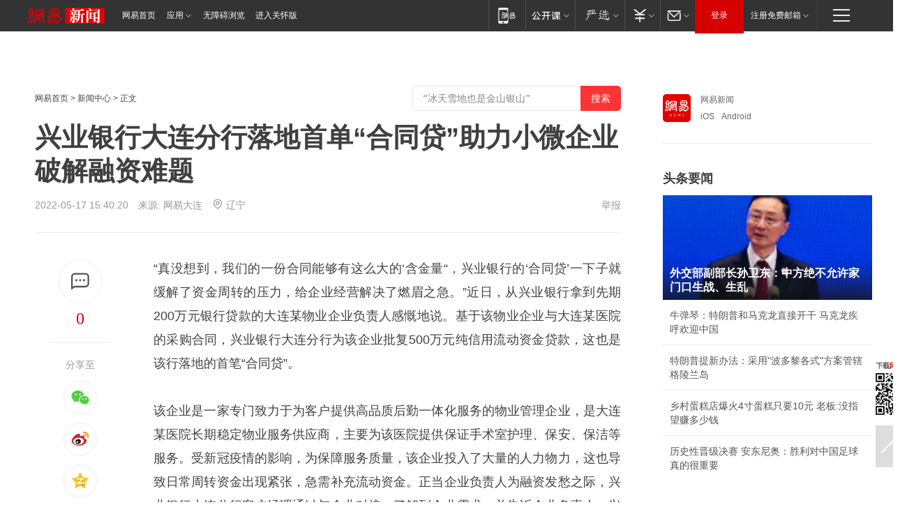

--- FILE ---
content_type: text/html; charset=utf-8
request_url: https://dl.news.163.com/22/0517/15/H7J3O8R604229BRL.html
body_size: 32278
content:
<!DOCTYPE HTML>

<html id="ne_wrap" data-publishtime="2022-05-17 15:40:20" data-category="财经">
<head>
    <!-- head -->
    
    
    <title>兴业银行大连分行落地首单“合同贷”助力小微企业破解融资难题|贷款_网易新闻</title>
    <meta name="keywords" content="小微企业,兴业银行大连分行,融资,贷款,兴业银行"/>
    <meta name="description" content="兴业银行大连分行落地首单“合同贷”助力小微企业破解融资难题,小微企业,兴业银行大连分行,融资,贷款,兴业银行"/>
    <meta name="author" content="网易">
    <meta name="Copyright" content="网易版权所有">
    <link rel="apple-touch-icon" href="https://static.ws.126.net/163/f2e/common/share-icon.png">
    <link rel="mask-icon" href="https://static.ws.126.net/163/f2e/common/share-icon.png">
    <meta name="msapplication-TileImage" content="https://static.ws.126.net/163/f2e/common/share-icon.png">
    <base target="_blank"><!--[if lte IE 6]></base><![endif]-->
    <meta http-equiv="expires" content="0">
    <meta http-equiv="Cache-Control" content="no-transform">
    <meta http-equiv="Cache-Control" content="no-siteapp">
    <meta http-equiv="x-ua-compatible" content="ie=edge">
    <meta property="og:type" content="article">
    <meta property="og:title" content="兴业银行大连分行落地首单“合同贷”助力小微企业破解融资难题">
    <meta property="og:description" content="兴业银行大连分行落地首单“合同贷”助力小微企业破解融资难题,小微企业,兴业银行大连分行,融资,贷款,兴业银行">
    
    <meta property="og:url" content="https://dl.news.163.com/22/0517/15/H7J3O8R604229BRL.html">
    
    <meta property="og:image" content="https://static.ws.126.net/163/f2e/product/post_nodejs/static/logo.png">
    <meta property="article:author" content="网易">
    <meta property="article:published_time" content="2022-05-17T15:40:20+08:00">
    <meta property="twitter:card" content="summary">
    <meta property="twitter:image" content="https://static.ws.126.net/163/f2e/product/post_nodejs/static/logo.png">
    <meta property="twitter:title" content="兴业银行大连分行落地首单“合同贷”助力小微企业破解融资难题">
    <meta property="twitter:creator" content="网易新闻">
    <meta property="twitter:site" content="网易">
    <meta property="twitter:description" content="兴业银行大连分行落地首单“合同贷”助力小微企业破解融资难题,小微企业,兴业银行大连分行,融资,贷款,兴业银行">
    
<script>
;(function(){
var el = document.createElement("script");
el.src = "https://lf1-cdn-tos.bytegoofy.com/goofy/ttzz/push.js?de70e43cfa5b194e21ef889e98d7123a7deb9487dce7ed62313212129c4244a219d1c501ebd3301f5e2290626f5b53d078c8250527fa0dfd9783a026ff3cf719";
el.id = "ttzz";
var s = document.getElementsByTagName("script")[0];
s.parentNode.insertBefore(el, s);
})(window);
</script>
    
    
    <meta name="referrer" content="always">
    
    <link rel="canonical" href="https://dl.news.163.com/22/0517/15/H7J3O8R604229BRL.html">
    
    <link rel="alternate" media="only screen and(max-width: 640px)" href="https://m.163.com/news/article/H7J3O8R604229BRL.html">
    <meta name="mobile-agent" content="format=html5; url=https://m.163.com/news/article/H7J3O8R604229BRL.html?spss=adap_pc">
    <meta name="mobile-agent" content="format=xhtml; url=https://m.163.com/news/article/H7J3O8R604229BRL.html?spss=adap_pc">
    <meta name="mobile-agent" content="format=wml; url=https://m.163.com/news/article/H7J3O8R604229BRL.html?spss=adap_pc">
    <!--[if lt IE 9]>
    <script type="text/javascript" src="https://static.ws.126.net/163/f2e/post_nodejs/libs/js/html5shiv.min.js"></script><script type="text/javascript" src="https://static.ws.126.net/163/f2e/post_nodejs/libs/js/respond.min.js"></script>
    <![endif]-->
    <script type="text/javascript" data-type="touch/article">!function(){"use strict";var t=["play.163.com"],e={URL:function(){var t,e=self.URL;try{e&&("href"in(t=new self.URL("http://m.163.com"))||(t=void 0))}catch(t){console.log(t)}return function(o){if(t)return new e(o);var i=document.createElement("a");return i.href=o,i}}(),isMobile:function(t){return/android.*?mobile|ipod|blackberry|bb\d+|phone|WindowsWechat/i.test(t||navigator.userAgent)},isPAD:function(t){return/iPad/i.test(t||navigator.userAgent)},blockedDomain:function(e){return-1!=t.indexOf(e)}};!function(t){if(!/noredirect/i.test(location.search)){var o,i=window.location.href,n=new e.URL(i),a=n.hostname;if(!e.blockedDomain(a)&&e.isMobile()){var r=n.search.length>0?n.search.substring(1):"",c=n.hash;r.length>0&&"&"!==r[0]&&(r="&"+r);var s=(o=function(){var t=[{test:/163\.com$/i,domain:"163"},{test:/baidu\.com$/i,domain:"baidu"},{test:/sm\.cn$/i,domain:"sm"},{test:/sogou\.com$/i,domain:"sogou"},{test:/so\.com$/i,domain:"360"},{test:/google/i,domain:"google"},{test:/bing/i,domain:"bing"},{test:/weibo/i,domain:"weibo"},{test:/toutiao/i,domain:"toutiao"}],e=document.referrer,o="",i="";if(e){var n=e.match(/^([hH][tT]{2}[pP]:\/\/|[hH][tT]{2}[pP][sS]:\/\/)([^\/]+).*?/);o=n&&n[2]?n[2]:o}if(o){i=o;for(var a,r=0;r<t.length;r++)if((a=t[r]).test.test(o)){i=a.domain;break}}return i}())?"&referFrom="+o:"",m=t&&t(s,i,r,c);m&&(window.location.href=m)}}}((function(t,e,o,i){var n=/([A-Z0-9]{16})(?:_\w+)?\.html/.exec(e);if(n){var a=n[1];if(n=/https?:\/\/(?:.*\.)?([a-z0-9]*)\.163\.com\/(?:\w+\/)?\d{2}\/\d{4}\/\d{2}\/([A-Z0-9]{16})(?:_\w+)?\.html/.exec(e)||/https?:\/\/www\.163\.com\/([a-z0-9]*)\/article\/([A-Z0-9]{16})(?:_\w+)?\.html/.exec(e)){n[1];return"local","https://m.163.com/local/article/"+a+".html?spss=adap_pc"+t+"#adaptation=pc"}return"https://m.163.com/touch/article.html?docid="+a+"&spss=adap_pc"+t+"#adaptation=pc"}return!1}))}();</script>
    <script src="https://static.ws.126.net/utf8/assets/js/jquery-1.10.2.min.js"></script>
    <script>jQuery.ajaxSettings.cache = true</script>
    <link href="https://static.ws.126.net/163/f2e/product/post2020_cms/static/css/main.d53ba9b4.css" rel="stylesheet">
</head>
<body aria-url="https://www.163.com/news/article/H7J3O8R604229BRL_pa11y.html" class="float_ad_flag">
    <!-- 通用导航 -->
    
    <link rel="stylesheet" href="https://static.ws.126.net/163/f2e/commonnav2019/css/commonnav_headcss-fad753559b.css"/>
<!-- urs -->
<script _keep="true" src="https://urswebzj.nosdn.127.net/webzj_cdn101/message.js" type="text/javascript"></script>
<div class="ntes_nav_wrap" id="js_N_NTES_wrap">
  <div class="ntes-nav" id="js_N_nav">
    <div class="ntes-nav-main clearfix">
            <div class="c-fl" id="js_N_nav_left">
        <a class="ntes-nav-index-title ntes-nav-entry-wide c-fl" href="https://www.163.com/" title="网易首页">网易首页</a>
        <!-- 应用 -->
        <div class="js_N_navSelect ntes-nav-select ntes-nav-select-wide ntes-nav-app  c-fl">
          <a href="https://www.163.com/#f=topnav" class="ntes-nav-select-title ntes-nav-entry-bgblack JS_NTES_LOG_FE">应用
            <em class="ntes-nav-select-arr"></em>
          </a>
          <div class="ntes-nav-select-pop">
            <ul class="ntes-nav-select-list clearfix">
              <li>
                <a href="https://m.163.com/newsapp/#f=topnav">
                  <span>
                    <em class="ntes-nav-app-newsapp">网易新闻</em>
                  </span>
                </a>
              </li>
              <li>
                <a href="https://open.163.com/#f=topnav">
                  <span>
                    <em class="ntes-nav-app-open">网易公开课</em>
                  </span>
                </a>
              </li>
              <li>
                <a href="https://hongcai.163.com/?from=pcsy-button">
                  <span>
                    <em class="ntes-nav-app-hongcai">网易红彩</em>
                  </span>
                </a>
              </li>
              <li>
                <a href="https://u.163.com/aosoutbdbd8">
                  <span>
                    <em class="ntes-nav-app-yanxuan">网易严选</em>
                  </span>
                </a>
              </li>
              <li>
                <a href="https://mail.163.com/client/dl.html?from=mail46">
                  <span>
                    <em class="ntes-nav-app-mail">邮箱大师</em>
                  </span>
                </a>
              </li>
              <li class="last">
                <a href="https://study.163.com/client/download.htm?from=163app&utm_source=163.com&utm_medium=web_app&utm_campaign=business">
                  <span>
                    <em class="ntes-nav-app-study">网易云课堂</em>
                  </span>
                </a>
              </li>
            </ul>
          </div>
        </div>
      </div>
      <div class="c-fr">
        <!-- 片段开始 -->
        <div class="ntes-nav-quick-navigation">
          <a rel="noreferrer"class="ntes-nav-quick-navigation-btn" id="js_N_ntes_nav_quick_navigation_btn" target="_self">
            <em>快速导航
              <span class="menu1"></span>
              <span class="menu2"></span>
              <span class="menu3"></span>
            </em>
          </a>
          <div class="ntes-quicknav-pop" id="js_N_ntes_quicknav_pop">
            <div class="ntes-quicknav-list">
              <div class="ntes-quicknav-content">
                <ul class="ntes-quicknav-column ntes-quicknav-column-1">
                  <li>
                    <h3>
                      <a href="https://news.163.com">新闻</a>
                    </h3>
                  </li>
                  <li>
                    <a href="https://news.163.com/domestic">国内</a>
                  </li>
                  <li>
                    <a href="https://news.163.com/world">国际</a>
                  </li>
                  <li>
                    <a href="https://news.163.com/special/wangsansanhome/">王三三</a>
                  </li>
                </ul>
                <ul class="ntes-quicknav-column ntes-quicknav-column-2">
                  <li>
                    <h3>
                      <a href="https://sports.163.com">体育</a>
                    </h3>
                  </li>
                  <li>
                    <a href="https://sports.163.com/nba">NBA</a>
                  </li>
                  <li>
                    <a href="https://sports.163.com/cba">CBA</a>
                  </li>
                  <li>
                    <a href="https://sports.163.com/allsports">综合</a>
                  </li>
                  <li>
                    <a href="https://sports.163.com/zc">中超</a>
                  </li>
                  <li>
                    <a href="https://sports.163.com/world">国际足球</a>
                  </li>
                  <li>
                    <a href="https://sports.163.com/yc">英超</a>
                  </li>
                  <li>
                    <a href="https://sports.163.com/xj">西甲</a>
                  </li>
                  <li>
                    <a href="https://sports.163.com/yj">意甲</a>
                  </li>
                </ul>
                <ul class="ntes-quicknav-column ntes-quicknav-column-3">
                  <li>
                    <h3>
                      <a href="https://ent.163.com">娱乐</a>
                    </h3>
                  </li>
                  <li>
                    <a href="https://ent.163.com/star">明星</a>
                  </li>
                  <li>
                    <a href="https://ent.163.com/movie">电影</a>
                  </li>
                  <li>
                    <a href="https://ent.163.com/tv">电视</a>
                  </li>
                  <li>
                    <a href="https://ent.163.com/music">音乐</a>
                  </li>
                  <li>
                    <a href="https://ent.163.com/special/fmgs/">封面故事</a>
                  </li>
                </ul>
                <ul class="ntes-quicknav-column ntes-quicknav-column-4">
                  <li>
                    <h3>
                      <a href="https://money.163.com">财经</a>
                    </h3>
                  </li>
                  <li>
                    <a href="https://money.163.com/stock">股票</a>
                  </li>
                  <li>
                    <a href="https://money.163.com/special/caijingyuanchuang/">原创</a>
                  </li>
                  <li>
                    <a href="https://money.163.com/special/wycjzk-pc/">智库</a>
                  </li>
                </ul>
                <ul class="ntes-quicknav-column ntes-quicknav-column-5">
                  <li>
                    <h3>
                      <a href="https://auto.163.com">汽车</a>
                    </h3>
                  </li>
                  <li>
                    <a href="https://auto.163.com/buy">购车</a>
                  </li>
                  <li>
                    <a href="http://product.auto.163.com">车型库</a>
                  </li>
                </ul>
                <ul class="ntes-quicknav-column ntes-quicknav-column-6">
                  <li>
                    <h3>
                      <a href="https://tech.163.com">科技</a>
                    </h3>
                  </li>
                  <li>
                    <a href="https://tech.163.com/smart/">网易智能</a>
                  </li>
                  <li>
                    <a href="https://tech.163.com/special/S1554800475317/">原创</a>
                  </li>
                  <li>
                    <a href="https://tech.163.com/it">IT</a>
                  </li>
                  <li>
                    <a href="https://tech.163.com/internet">互联网</a>
                  </li>
                  <li>
                    <a href="https://tech.163.com/telecom/">通信</a>
                  </li>
                </ul>
                <ul class="ntes-quicknav-column ntes-quicknav-column-7">
                  <li>
                    <h3>
                      <a href="https://fashion.163.com">时尚</a>
                    </h3>
                  </li>
                  <li>
                    <a href="https://fashion.163.com/art">艺术</a>
                  </li>
                  <li>
                    <a href="https://travel.163.com">旅游</a>
                  </li>
                </ul>
                <ul class="ntes-quicknav-column ntes-quicknav-column-8">
                  <li>
                    <h3>
                      <a href="https://mobile.163.com">手机</a>
                      <span>/</span>
                      <a href="https://digi.163.com/">数码</a>
                    </h3>
                  </li>
                  <li>
                    <a href="https://mobile.163.com/special/jqkj_list/">惊奇科技</a>
                  </li>
                  <li>
                    <a href="https://mobile.163.com/special/cpshi_list/">易评机</a>
                  </li>
                  <li>
                    <a href="https://hea.163.com/">家电</a>
                  </li>
                </ul>
                <ul class="ntes-quicknav-column ntes-quicknav-column-9">
                  <li>
                    <h3>
                      <a href="https://house.163.com">房产</a>
                      <span>/</span>
                      <a href="https://home.163.com">家居</a>
                    </h3>
                  </li>
                  <li>
                    <a href="https://bj.house.163.com">北京房产</a>
                  </li>
                  <li>
                    <a href="https://sh.house.163.com">上海房产</a>
                  </li>
                  <li>
                    <a href="https://gz.house.163.com">广州房产</a>
                  </li>
                  <li>
                    <a href="https://xf.house.163.com/">楼盘库</a>
                  </li>
                  <li>
                    <a href="https://designer.home.163.com/search">设计师库</a>
                  </li>
                  <li>
                    <a href="https://photo.home.163.com/">案例库</a>
                  </li>
                </ul>
                <ul class="ntes-quicknav-column ntes-quicknav-column-11">
                  <li>
                    <h3>
                      <a href="https://edu.163.com">教育</a>
                    </h3>
                  </li>
                  <li>
                    <a href="https://edu.163.com/liuxue">留学</a>
                  </li>
                  <li>
                    <a href="https://edu.163.com/gaokao">高考</a>
                  </li>
                </ul>
                <div class="ntes-nav-sitemap">
                  <a href="https://sitemap.163.com/">
                    <i></i>查看网易地图</a>
                </div>
              </div>
            </div>
          </div>
        </div>
        <div class="c-fr">
          <div class="c-fl" id="js_N_navLoginBefore">
            <div id="js_N_navHighlight" class="js_loginframe ntes-nav-login ntes-nav-login-normal">
              <a href="https://reg.163.com/" class="ntes-nav-login-title" id="js_N_nav_login_title">登录</a>
              <div class="ntes-nav-loginframe-pop" id="js_N_login_wrap">
                <!--加载登陆组件-->
              </div>
            </div>
            <div class="js_N_navSelect ntes-nav-select ntes-nav-select-wide  JS_NTES_LOG_FE c-fl">
              <a class="ntes-nav-select-title ntes-nav-select-title-register" href="https://mail.163.com/register/index.htm?from=163navi&regPage=163">注册免费邮箱
                <em class="ntes-nav-select-arr"></em>
              </a>
              <div class="ntes-nav-select-pop">
                <ul class="ntes-nav-select-list clearfix" style="width:210px;">
                  <li>
                    <a href="https://reg1.vip.163.com/newReg1/reg?from=new_topnav&utm_source=new_topnav">
                      <span style="width:190px;">注册VIP邮箱（特权邮箱，付费）</span>
                    </a>
                  </li>
                  <li class="last JS_NTES_LOG_FE">
                    <a href="https://mail.163.com/client/dl.html?from=mail46">
                      <span style="width:190px;">免费下载网易官方手机邮箱应用</span>
                    </a>
                  </li>
                </ul>
              </div>
            </div>
          </div>
          <div class="c-fl" id="js_N_navLoginAfter" style="display:none">
            <div id="js_N_logined_warp" class="js_N_navSelect ntes-nav-select ntes-nav-logined JS_NTES_LOG_FE">
              <a class="ntes-nav-select-title ntes-nav-logined-userinfo">
                <span id="js_N_navUsername" class="ntes-nav-logined-username"></span>
                <em class="ntes-nav-select-arr"></em>
              </a>
              <div id="js_login_suggest_wrap" class="ntes-nav-select-pop">
                <ul id="js_logined_suggest" class="ntes-nav-select-list clearfix"></ul>
              </div>
            </div>
            <a class="ntes-nav-entry-wide c-fl" target="_self" id="js_N_navLogout">安全退出</a>
          </div>
        </div>

        <ul class="ntes-nav-inside">
          <li>
            <div class="js_N_navSelect ntes-nav-select c-fl">
              <a href="https://www.163.com/newsapp/#f=163nav" class="ntes-nav-mobile-title ntes-nav-entry-bgblack">
                <em class="ntes-nav-entry-mobile">移动端</em>
              </a>
              <div class="qrcode-img">
                <a href="https://www.163.com/newsapp/#f=163nav">
                  <img src="//static.ws.126.net/f2e/include/common_nav/images/topapp.jpg">
                </a>
              </div>
            </div>
          </li>
          <li>
            <div class="js_N_navSelect ntes-nav-select c-fl">
              <a id="js_love_url" href="https://open.163.com/#ftopnav0" class="ntes-nav-select-title ntes-nav-select-title-huatian ntes-nav-entry-bgblack">
                <em class="ntes-nav-entry-huatian">网易公开课</em>
                <em class="ntes-nav-select-arr"></em>
                <span class="ntes-nav-msg">
                  <em class="ntes-nav-msg-num"></em>
                </span>
              </a>
              <div class="ntes-nav-select-pop ntes-nav-select-pop-huatian">
                <ul class="ntes-nav-select-list clearfix">
                  <li>
                    <a href="https://open.163.com/ted/#ftopnav1">
                      <span>TED</span>
                    </a>
                  </li>
                  <li>
                    <a href="https://open.163.com/cuvocw/#ftopnav2">
                      <span>中国大学视频公开课</span>
                    </a>
                  </li>
                  <li>
                    <a href="https://open.163.com/ocw/#ftopnav3">
                      <span>国际名校公开课</span>
                    </a>
                  </li>
                  <li>
                    <a href="https://open.163.com/appreciation/#ftopnav4">
                      <span>赏课·纪录片</span>
                    </a>
                  </li>
                  <li>
                    <a href="https://vip.open.163.com/#ftopnav5">
                      <span>付费精品课程</span>
                    </a>
                  </li>
                  <li>
                    <a href="https://open.163.com/special/School/beida.html#ftopnav6">
                      <span>北京大学公开课</span>
                    </a>
                  </li>
                  <li class="last">
                    <a href="https://open.163.com/newview/movie/courseintro?newurl=ME7HSJR07#ftopnav7">
                      <span>英语课程学习</span>
                    </a>
                  </li>
                </ul>
              </div>
            </div>
          </li>
          <li>
            <div class="js_N_navSelect ntes-nav-select c-fl">
              <a id="js_lofter_icon_url" href="https://you.163.com/?from=web_fc_menhu_xinrukou_1" class="ntes-nav-select-title ntes-nav-select-title-lofter ntes-nav-entry-bgblack">
                <em class="ntes-nav-entry-lofter">网易严选</em>
                <em class="ntes-nav-select-arr"></em>
                <span class="ntes-nav-msg" id="js_N_navLofterMsg">
                  <em class="ntes-nav-msg-num"></em>
                </span>
              </a>
              <div class="ntes-nav-select-pop ntes-nav-select-pop-lofter">
                <ul id="js_lofter_pop_url" class="ntes-nav-select-list clearfix">
                  <li>
                    <a href="https://act.you.163.com/act/pub/ABuyLQKNmKmK.html?from=out_ynzy_xinrukou_2">
                      <span>新人特价</span>
                    </a>
                  </li>
                  <li>
                    <a href="https://you.163.com/topic/v1/pub/Pew1KBH9Au.html?from=out_ynzy_xinrukou_3">
                      <span>9.9专区</span>
                    </a>
                  </li>
                  <li>
                    <a href="https://you.163.com/item/newItemRank?from=out_ynzy_xinrukou_4">
                      <span>新品热卖</span>
                    </a>
                  </li>
                  <li>
                    <a href="https://you.163.com/item/recommend?from=out_ynzy_xinrukou_5">
                      <span>人气好物</span>
                    </a>
                  </li>
                  <li>
                    <a href="https://you.163.com/item/list?categoryId=1005000&from=out_ynzy_xinrukou_7">
                      <span>居家生活</span>
                    </a>
                  </li>
                  <li>
                    <a href="https://you.163.com/item/list?categoryId=1010000&from=out_ynzy_xinrukou_8">
                      <span>服饰鞋包</span>
                    </a>
                  </li>
                  <li>
                    <a href="https://you.163.com/item/list?categoryId=1011000&from=out_ynzy_xinrukou_9">
                      <span>母婴亲子</span>
                    </a>
                  </li>
                  <li class="last">
                    <a href="https://you.163.com/item/list?categoryId=1005002&from=out_ynzy_xinrukou_10">
                      <span>美食酒水</span>
                    </a>
                  </li>
                </ul>
              </div>
            </div>
          </li>
          <li>
            <div class="js_N_navSelect ntes-nav-select c-fl">
              <a href="https://ecard.163.com/" class="ntes-nav-select-title
        ntes-nav-select-title-money ntes-nav-entry-bgblack">
                <em class="ntes-nav-entry-money">支付</em>
                <em class="ntes-nav-select-arr"></em>
              </a>
              <div class="ntes-nav-select-pop ntes-nav-select-pop-temp">
                <ul class="ntes-nav-select-list clearfix">
                  <li>
                    <a href="https://ecard.163.com/#f=topnav">
                      <span>一卡通充值</span>
                    </a>
                  </li>
                  <li>
                    <a href="https://ecard.163.com/script/index#f=topnav">
                      <span>一卡通购买</span>
                    </a>
                  </li>
                  <li>
                    <a href="https://epay.163.com/">
                      <span>我的网易支付</span>
                    </a>
                  </li>
                  <li class="last">
                    <a href="https://globalpay.163.com/home">
                      <span>网易跨境支付</span>
                    </a>
                  </li>
                </ul>
              </div>
            </div>
          </li>
          <li>
            <div class="js_N_navSelect ntes-nav-select c-fl">
              <a id="js_mail_url" rel="noreferrer"class="ntes-nav-select-title
        ntes-nav-select-title-mail ntes-nav-entry-bgblack">
                <em class="ntes-nav-entry-mail">邮箱</em>
                <em class="ntes-nav-select-arr"></em>
                <span class="ntes-nav-msg" id="js_N_navMailMsg">
                  <em class="ntes-nav-msg-num" id="js_N_navMailMsgNum"></em>
                </span>
              </a>
              <div class="ntes-nav-select-pop ntes-nav-select-pop-mail">
                <ul class="ntes-nav-select-list clearfix">
                  <li>
                    <a href="https://email.163.com/#f=topnav">
                      <span>免费邮箱</span>
                    </a>
                  </li>
                  <li>
                    <a href="https://vipmail.163.com/#f=topnav">
                      <span>VIP邮箱</span>
                    </a>
                  </li>
                  <li>
                    <a href="https://qiye.163.com/?from=NetEase163top">
                      <span>企业邮箱</span>
                    </a>
                  </li>
                  <li>
                    <a href="https://mail.163.com/register/index.htm?from=ntes_nav&regPage=163">
                      <span>免费注册</span>
                    </a>
                  </li>
                  <li class="last">
                    <a href="https://mail.163.com/dashi/dlpro.html?from=mail46">
                      <span>客户端下载</span>
                    </a>
                  </li>
                </ul>
              </div>
            </div>
          </li>
        </ul>
      </div>
    </div>
  </div>
</div>
<script src="https://static.ws.126.net/163/f2e/commonnav2019/js/commonnav_headjs-8e9e7c8602.js"></script>
    <script>
        // logo
        window.channelConfigLogo = 'https://static.ws.126.net/f2e/news/res/channel_logo_new/news.png'
        window.channelConfigUrl = 'https://news.163.com/'
        window.__STOCK_COMPONENT__ = [];
        // 初始化body宽度
        function getWindowSize(){if(window.innerHeight){return{'width':window.innerWidth,'height':window.innerHeight}}else if(document.documentElement&&document.documentElement.clientHeight){return{'width':document.documentElement.clientWidth,'height':document.documentElement.clientHeight}}else if(document.body){return{'width':document.body.clientWidth,'height':document.body.clientHeight}}}var DEFAULT_VERSION="9.0";var ua=navigator.userAgent.toLowerCase();var isIE=ua.indexOf("msie")>-1;var safariVersion;if(isIE){safariVersion=ua.match(/msie ([\d.]+)/)[1]}if(safariVersion<=DEFAULT_VERSION){if(safariVersion==7){jQuery(document.body).addClass("w9")}}function resizeNav(){if(getWindowSize().width<1366&&safariVersion!=7){jQuery(document.body).addClass("")}if(getWindowSize().width>=1366&&safariVersion!=7){jQuery(document.body).removeClass("w9")}};resizeNav();
        // 正文图集封面
        
    </script>
    
    <!-- 顶通 -->
    <div class="post_area post_columnad_top" data-adid="article_cms_column_1">
        
    </div>
    
    <!-- content -->
    <div class="container clearfix" id="container" data-hidead="false">
        <!-- 左侧 -->
        <div class="post_main">
            <!-- crumb -->
            
            <!-- crumb -->
            <div class="post_crumb">
                <a href="https://www.163.com/">网易首页</a> &gt;
                <a href="https://news.163.com/">新闻中心</a> &gt;
                
                正文
				<div id="netease_search" style=" margin: -12px 0 0 0; vertical-align: top; float:right;"></div>
              	<script>window.UID_TARGET = ['0', '1', '2', '3', '4', '5', '6', '7']</script>
				<script src="https://static.ws.126.net/163/f2e/modules/search2022/search2022.cdbc9331.js" async></script>
            </div>
            <!-- 标题、摘要 -->
            
            <h1 class="post_title">兴业银行大连分行落地首单“合同贷”助力小微企业破解融资难题</h1>
            <!-- 来源 -->
            <div class="post_info">
                2022-05-17 15:40:20　来源: 网易大连</a>
              	<img src="https://static.ws.126.net/163/f2e/dy_media/dy_media/static/images/ipLocation.f6d00eb.svg" style="vertical-align: top;margin: -7px 0 0 6px;">辽宁
                <a href="https://www.163.com/special/0077jt/tipoff.html?title=%E5%85%B4%E4%B8%9A%E9%93%B6%E8%A1%8C%E5%A4%A7%E8%BF%9E%E5%88%86%E8%A1%8C%E8%90%BD%E5%9C%B0%E9%A6%96%E5%8D%95%E2%80%9C%E5%90%88%E5%90%8C%E8%B4%B7%E2%80%9D%E5%8A%A9%E5%8A%9B%E5%B0%8F%E5%BE%AE%E4%BC%81%E4%B8%9A%E7%A0%B4%E8%A7%A3%E8%9E%8D%E8%B5%84%E9%9A%BE%E9%A2%98" target="_blank" class="post_jubao">举报</a>
            </div>
            <!-- keywordsList-->
            
            
            <div class="post_content" id="content">
                <div class="post_top">
                    <!-- 左侧悬浮分享 -->
                    
                    <div class="post_top_tie">
                        <a class="post_top_tie_icon" target="_self" href="#post_comment_area" title="快速发贴"></a>
                        <a class="post_top_tie_count js-tielink js-tiejoincount" href="#" title="点击查看跟贴">0</a>
                    </div>
                    <div class="post_top_share">
                        <span class="post_top_share_title">分享至</span>
                        <ul class="post_share">
                            <li class="share_weixin js_weixin">
                                <a href="javascript:;" target="_self"><i title="分享到微信"></i></a>
                            </li>
                            <li class="share_weibo js_share" data-type="weibo">
                                <a href="javascript:;" target="_self"><i title="分享到新浪微博"></i></a>
                            </li>
                            <li class="share_qzone js_share" data-type="qzone">
                                <a href="javascript:;" target="_self"><i title="分享到QQ空间"></i></a>
                            </li>
                        </ul>
                        <div class="js_qrcode_wrap hidden" id="js_qrcode_top">
                            <div class="js_qrcode_arr"></div>
                            <a href="javascript:;" target="_self" class="js_qrcode_close" title="关闭"></a>
                            <div class="js_qrcode_img js_share_qrcode"></div>
                            <p>用微信扫码二维码</p>
                            <p>分享至好友和朋友圈</p>
                        </div>
                    </div>
                </div>
                <!-- 摘要 核心提示 -->
                
                
                
                <!-- 正文 -->
                
                <div class="post_body">
                    
                    <p>“真没想到，我们的一份合同能够有这么大的‘含金量“，兴业银行的‘合同贷’一下子就缓解了资金周转的压力，给企业经营解决了燃眉之急。”近日，从兴业银行拿到先期200万元银行贷款的大连某物业企业负责人感慨地说。基于该物业企业与大连某医院的采购合同，兴业银行大连分行为该企业批复500万元纯信用流动资金贷款，这也是该行落地的首笔“合同贷”。</p><p>该企业是一家专门致力于为客户提供高品质后勤一体化服务的物业管理企业，是大连某医院长期稳定物业服务供应商，主要为该医院提供保证手术室护理、保安、保洁等服务。受新冠疫情的影响，为保障服务质量，该企业投入了大量的人力物力，这也导致日常周转资金出现紧张，急需补充流动资金。正当企业负责人为融资发愁之际，兴业银行大连分行客户经理通过与企业对接，了解到企业需求，并告诉企业负责人，兴业银行线上融资产品“合同贷”可以为企业解决资金难题。就这样，企业通过手机端发起申请，很快便获得了“合同贷”500万元的纯信用流动资金贷款，并先期拿到200万元。</p><p>记者了解到，“合同贷”是在兴业银行基于小微企业线上融资平台推出的。“合同贷”在大连落地，体现了兴业银行大连分行深入推进数字化转型、打造政府采购融资和“核心企业+上游客户”新模式的有效探索。该金融创新的出发点就是，依托供应商与政府部门、核心企业等签订的采购合同或订单信息，无需抵押，企业即可获得最高500万元的贷款，且可享受小微企业专属优惠政策，从而能够有效解决了小微企业融资难、融资贵的问题。“线上申请，使用灵活，自助提还款，还可实现贷款额度随借随还，循环使用节省成本，实在是太方便了。”受益的物业企业财务负责人表示。</p><p>兴业银行大连分行相关负责人表示，近年来，兴业银行大连分行以平台思维持续探索小微企业综合金融服务生态，全力推进线上融资产品体系建设。目前，该行已完成“快易贷”、“快押贷”、“合同贷”、“e票贷”、“兴优贷”等多种产品上线。以首笔“合同贷”为契机，该行将更精准地对接政府采购与核心企业上游供应商融资需求，并将把该模式复制推广至乡村振兴、高端制造、海洋经济、科技创新等各行各业，持续为小微企业纾困解难。</p><p>（来源：兴业银行大连分行）</p>
                    <div style="height: 0px;overflow:hidden;"><img src="https://static.ws.126.net/163/f2e/product/post_nodejs/static/logo.png"></div>
                </div>
                <!-- 相关 -->
                
                
                <!-- 作者 来源 -->
                
                <div class="post_author">
                    <a href="https://news.163.com/"><img src="https://static.ws.126.net/cnews/css13/img/end_news.png" alt="于晏辉" width="13" height="12" class="icon"></a>
                    
                    本文来源：网易大连
                    
                    
                    责任编辑：
                    于晏辉_dl01
                </div>
                <!-- 文末广告 -->
                
                <!-- 声明 -->
                
                
                <!-- 分页 -->
                
                
                
                <!-- 跟贴 -->
                <script>
                    var isShowComments = true;
                </script>
                                
                <!-- 02通栏 -->
                <div class="post_columnad_mid" data-adid="article_cms_column_2">
                    <!-- 广告位：网易-内容频道-文章页面-01通栏 -->
                </div>
                
                <link rel="stylesheet" href="https://static.ws.126.net/163/f2e/tie-sdk/tie-2020-11b4ffc1a813dfcc799e.css">
<script>
  var loadMessageError2 = function () {
      // message加载失败降级到nginx,产品可以在load事件重新初始化
      var cdnPath = 'https://dl.reg.163.com/webzj/ngx/message.js';
      var script = document.createElement('script');
      script.src = cdnPath;
      document.body.appendChild(script);
  }
  var loadMessageError1 = function () {
      // message加载失败降级备份cdn域名,产品可以在load事件重新初始化
      var cdnPath = 'https://webzj.netstatic.net/webzj_cdn101/message4.js';
      var script = document.createElement('script');
      script.src = cdnPath;
      script.onerror = loadMessageError2
      document.body.appendChild(script);
  }  
</script>
<script onerror="loadMessageError1()" src="https://urswebzj.nosdn.127.net/webzj_cdn101/message.js"></script>
<script type="text/javascript" src="https://acstatic-dun.126.net/tool.min.js"></script>
<script type="text/javascript">
  //初始化反作弊
  var wm = null;
  // 只需初始化一次
  initWatchman({
    productNumber: 'YD00157343455660',
    onload: function (instance) {
      wm = instance
    }
  });
</script>
<script type="text/javascript" src="https://static.ws.126.net/163/f2e/tie-sdk/tie-2020-11b4ffc1a813dfcc799e.js"></script>

                <div class="tie-areas post_comment" id="post_comment_area">
                    <div id="tie"></div>
                </div>
                <script>
                    ;(function () {
                        if (window.isShowComments === undefined) {
                            window.isShowComments = true;
                        }
                        var config = {
                            "productKey": "a2869674571f77b5a0867c3d71db5856",
                            "docId": "H7J3O8R604229BRL", //"H7J3O8R604229BRL", "FNMG85GQ0514HDQI"
                            "target": document.getElementById("tie"),
                            "operators": ["up", "down", "reply", "share"],
                            "isShowComments": isShowComments,   //是否显示帖子列表
                            "hotSize": 3,   //热门跟贴列表 展示3 条
                            "newSize": 2,   //最新跟贴列表 展示 10 条
                            "showPaging": false, //显示分页栏
                            "submitType": "commentPage"   //新发帖子的展现形式：停留在当前页面(currentPage) | 跳转到跟贴详情页(commentPage)
                        };
                        Tie.init(config, function(data) {});
                    })();
                </script>
            </div>
            <!-- 热门 -->
            
            <div class="post_recommends js-tab-mod" data-event="click" >
                <div class="post_recommends_titles">
                    <div class="post_recommends_title js-tab">相关推荐</div>
                    <div class="post_recommends_title js-tab">热点推荐</div>
                </div>
                <div class="post_recommends_ulist js-content">
                    <ul class="post_recommends_list">
                        
                        
                        
                        
						
                        
                        <li class="post_recommend">
                            
                            <a class="post_recommend_img" href="https://www.163.com/v/video/VV5BC8GQC.html?f=post2020_dy_recommends">
                                <img src="https://nimg.ws.126.net/?url=http://videoimg.ws.126.net/cover/20250806/pKq1RLsCh_cover.jpg&thumbnail=140y88&quality=80&type=jpg" onerror="this.onerror=''; this.src='https://static.ws.126.net/dy/images/default180x120.jpg'" alt="万万想不到，银行也被薅羊毛，为了生娃，拼了？">
                            </a>
                            
                            <div class="post_recommend_info">
                                <h3 class="post_recommend_title"><a href="https://www.163.com/v/video/VV5BC8GQC.html?f=post2020_dy_recommends"><i class="post_recommend_video"></i>万万想不到，银行也被薅羊毛，为了生娃，拼了？</a></h3>
                                <p class="post_recommend_time">叶檀财经 2025-08-06 09:57:17</p>
                                <a href="https://www.163.com/v/video/VV5BC8GQC.html?f=post2020_dy_recommends" class="post_recommend_tie">
                                    <span class="post_recommend_tie_inner">
                                        <span class="post_recommend_tie_icon">
                                            <i></i> 9
                                        </span>
                                        <span class="post_recommend_tie_text">
                                            <em>跟贴</em> 9
                                        </span>
                                    </span>
                                </a>
                            </div>
                        </li>
                        
                        
                        
						
                        
                        <li class="post_recommend">
                            
                            <a class="post_recommend_img" href="https://www.163.com/dy/article/KJO6IGFC05199DKK.html?f=post2020_dy_recommends">
                                <img src="https://nimg.ws.126.net/?url=http://bjnewsrec-cv.ws.126.net/little5176b7b2e5bj00t94cg0003hd001o000u0g.jpg&thumbnail=140y88&quality=80&type=jpg" onerror="this.onerror=''; this.src='https://static.ws.126.net/dy/images/default180x120.jpg'" alt="又来了5000亿！政府基金再为民间投资“输血”">
                            </a>
                            
                            <div class="post_recommend_info">
                                <h3 class="post_recommend_title"><a href="https://www.163.com/dy/article/KJO6IGFC05199DKK.html?f=post2020_dy_recommends">又来了5000亿！政府基金再为民间投资“输血”</a></h3>
                                <p class="post_recommend_time">经济观察报 2026-01-20 19:21:06</p>
                                <a href="https://www.163.com/dy/article/KJO6IGFC05199DKK.html?f=post2020_dy_recommends" class="post_recommend_tie">
                                    <span class="post_recommend_tie_inner">
                                        <span class="post_recommend_tie_icon">
                                            <i></i> 0
                                        </span>
                                        <span class="post_recommend_tie_text">
                                            <em>跟贴</em> 0
                                        </span>
                                    </span>
                                </a>
                            </div>
                        </li>
                        
                        
                        
						
						<div class="post_recommend artificial_collect_item"></div>
						
                        
                        <li class="post_recommend">
                            
                            <a class="post_recommend_img" href="https://www.163.com/v/video/VLIQTCE27.html?f=post2020_dy_recommends">
                                <img src="https://nimg.ws.126.net/?url=http://videoimg.ws.126.net/cover/20260121/pmij3xdcv_cover.jpg&thumbnail=140y88&quality=80&type=jpg" onerror="this.onerror=''; this.src='https://static.ws.126.net/dy/images/default180x120.jpg'" alt="年内首次结构性“降息”落地">
                            </a>
                            
                            <div class="post_recommend_info">
                                <h3 class="post_recommend_title"><a href="https://www.163.com/v/video/VLIQTCE27.html?f=post2020_dy_recommends"><i class="post_recommend_video"></i>年内首次结构性“降息”落地</a></h3>
                                <p class="post_recommend_time">财联社 2026-01-21 00:09:11</p>
                                <a href="https://www.163.com/v/video/VLIQTCE27.html?f=post2020_dy_recommends" class="post_recommend_tie">
                                    <span class="post_recommend_tie_inner">
                                        <span class="post_recommend_tie_icon">
                                            <i></i> 0
                                        </span>
                                        <span class="post_recommend_tie_text">
                                            <em>跟贴</em> 0
                                        </span>
                                    </span>
                                </a>
                            </div>
                        </li>
                        
                        
                        
						
						<div class="post_recommend artificial_collect_item"></div>
						
                        
                        <li class="post_recommend">
                            
                            <a class="post_recommend_img" href="https://www.163.com/dy/article/KJOD8PSS0512B07B.html?f=post2020_dy_recommends">
                                <img src="https://nimg.ws.126.net/?url=http://bjnewsrec-cv.ws.126.net/doccover_gen/KJOD8PSS0512B07B_cover.png&thumbnail=140y88&quality=80&type=jpg" onerror="this.onerror=''; this.src='https://static.ws.126.net/dy/images/default180x120.jpg'" alt="个人消费贷款财政贴息政策实施期限延长至2026年底，信用卡账单分期也能享受补贴，业内：将进一步推动政策普惠性">
                            </a>
                            
                            <div class="post_recommend_info">
                                <h3 class="post_recommend_title"><a href="https://www.163.com/dy/article/KJOD8PSS0512B07B.html?f=post2020_dy_recommends">个人消费贷款财政贴息政策实施期限延长至2026年底，信用卡账单分期也能享受补贴，业内：将进一步推动政策普惠性</a></h3>
                                <p class="post_recommend_time">每日经济新闻 2026-01-20 21:18:08</p>
                                <a href="https://www.163.com/dy/article/KJOD8PSS0512B07B.html?f=post2020_dy_recommends" class="post_recommend_tie">
                                    <span class="post_recommend_tie_inner">
                                        <span class="post_recommend_tie_icon">
                                            <i></i> 1
                                        </span>
                                        <span class="post_recommend_tie_text">
                                            <em>跟贴</em> 1
                                        </span>
                                    </span>
                                </a>
                            </div>
                        </li>
                        
                        
                        
						
                        
                        <li class="post_recommend">
                            
                            <a class="post_recommend_img" href="https://www.163.com/dy/article/KJO6RKO805198CJN.html?f=post2020_dy_recommends">
                                <img src="https://nimg.ws.126.net/?url=http://bjnewsrec-cv.ws.126.net/doccover_gen/KJO6RKO805198CJN_cover.png&thumbnail=140y88&quality=80&type=jpg" onerror="this.onerror=''; this.src='https://static.ws.126.net/dy/images/default180x120.jpg'" alt="商业航天热潮涌起，开年多家头部股份行布局物联网卫星，风控新手段望继续普及">
                            </a>
                            
                            <div class="post_recommend_info">
                                <h3 class="post_recommend_title"><a href="https://www.163.com/dy/article/KJO6RKO805198CJN.html?f=post2020_dy_recommends">商业航天热潮涌起，开年多家头部股份行布局物联网卫星，风控新手段望继续普及</a></h3>
                                <p class="post_recommend_time">财联社 2026-01-20 19:26:05</p>
                                <a href="https://www.163.com/dy/article/KJO6RKO805198CJN.html?f=post2020_dy_recommends" class="post_recommend_tie">
                                    <span class="post_recommend_tie_inner">
                                        <span class="post_recommend_tie_icon">
                                            <i></i> 1
                                        </span>
                                        <span class="post_recommend_tie_text">
                                            <em>跟贴</em> 1
                                        </span>
                                    </span>
                                </a>
                            </div>
                        </li>
                        
                        
                        
						
						<div class="post_recommend artificial_collect_item"></div>
						
                        
                        <li class="post_recommend">
                            
                            <a class="post_recommend_img" href="https://www.163.com/dy/article/KJPIVB2505198CJN.html?f=post2020_dy_recommends">
                                <img src="https://nimg.ws.126.net/?url=http://bjnewsrec-cv.ws.126.net/doccover_gen/KJPIVB2505198CJN_cover.png&thumbnail=140y88&quality=80&type=jpg" onerror="this.onerror=''; this.src='https://static.ws.126.net/dy/images/default180x120.jpg'" alt="多家银行卫星近期集中上天 卫星产业运营价值加速释放">
                            </a>
                            
                            <div class="post_recommend_info">
                                <h3 class="post_recommend_title"><a href="https://www.163.com/dy/article/KJPIVB2505198CJN.html?f=post2020_dy_recommends">多家银行卫星近期集中上天 卫星产业运营价值加速释放</a></h3>
                                <p class="post_recommend_time">财联社 2026-01-21 08:17:04</p>
                                <a href="https://www.163.com/dy/article/KJPIVB2505198CJN.html?f=post2020_dy_recommends" class="post_recommend_tie">
                                    <span class="post_recommend_tie_inner">
                                        <span class="post_recommend_tie_icon">
                                            <i></i> 0
                                        </span>
                                        <span class="post_recommend_tie_text">
                                            <em>跟贴</em> 0
                                        </span>
                                    </span>
                                </a>
                            </div>
                        </li>
                        
                        
                        
						
						<div class="post_recommend artificial_collect_item"></div>
						
                        
                        <li class="post_recommend">
                            
                            <a class="post_recommend_img" href="https://www.163.com/v/video/VPIIHSB83.html?f=post2020_dy_recommends">
                                <img src="https://nimg.ws.126.net/?url=http://videoimg.ws.126.net/cover/20260117/7Drn1bCfk_cover.jpg&thumbnail=140y88&quality=80&type=jpg" onerror="this.onerror=''; this.src='https://static.ws.126.net/dy/images/default180x120.jpg'" alt="烂尾楼为什么还要还贷款？律师拆解，断供死局， 真相！美女怎">
                            </a>
                            
                            <div class="post_recommend_info">
                                <h3 class="post_recommend_title"><a href="https://www.163.com/v/video/VPIIHSB83.html?f=post2020_dy_recommends"><i class="post_recommend_video"></i>烂尾楼为什么还要还贷款？律师拆解，断供死局， 真相！美女怎</a></h3>
                                <p class="post_recommend_time">动画科普斯 2026-01-17 18:14:14</p>
                                <a href="https://www.163.com/v/video/VPIIHSB83.html?f=post2020_dy_recommends" class="post_recommend_tie">
                                    <span class="post_recommend_tie_inner">
                                        <span class="post_recommend_tie_icon">
                                            <i></i> 0
                                        </span>
                                        <span class="post_recommend_tie_text">
                                            <em>跟贴</em> 0
                                        </span>
                                    </span>
                                </a>
                            </div>
                        </li>
                        
                        
                        
						
                        
                        <li class="post_recommend">
                            
                            <a class="post_recommend_img" href="https://www.163.com/v/video/VZINCSGVK.html?f=post2020_dy_recommends">
                                <img src="https://nimg.ws.126.net/?url=http://videoimg.ws.126.net/cover/20260119/oiSPLjyG1_cover.jpg&thumbnail=140y88&quality=80&type=jpg" onerror="this.onerror=''; this.src='https://static.ws.126.net/dy/images/default180x120.jpg'" alt="为什么普通人一定要提前还房贷！看完你就明白了">
                            </a>
                            
                            <div class="post_recommend_info">
                                <h3 class="post_recommend_title"><a href="https://www.163.com/v/video/VZINCSGVK.html?f=post2020_dy_recommends"><i class="post_recommend_video"></i>为什么普通人一定要提前还房贷！看完你就明白了</a></h3>
                                <p class="post_recommend_time">愈来愈好 2026-01-19 15:23:09</p>
                                <a href="https://www.163.com/v/video/VZINCSGVK.html?f=post2020_dy_recommends" class="post_recommend_tie">
                                    <span class="post_recommend_tie_inner">
                                        <span class="post_recommend_tie_icon">
                                            <i></i> 0
                                        </span>
                                        <span class="post_recommend_tie_text">
                                            <em>跟贴</em> 0
                                        </span>
                                    </span>
                                </a>
                            </div>
                        </li>
                        
                        
                        
						
						<div class="post_recommend artificial_collect_item"></div>
						
                        
                        <li class="post_recommend">
                            
                            <a class="post_recommend_img" href="https://www.163.com/v/video/VDIQ6O7C9.html?f=post2020_dy_recommends">
                                <img src="https://nimg.ws.126.net/?url=http://videoimg.ws.126.net/cover/20260120/HcJ5XZh20_cover.jpg&thumbnail=140y88&quality=80&type=jpg" onerror="this.onerror=''; this.src='https://static.ws.126.net/dy/images/default180x120.jpg'" alt="2026年，不要借钱给任何人">
                            </a>
                            
                            <div class="post_recommend_info">
                                <h3 class="post_recommend_title"><a href="https://www.163.com/v/video/VDIQ6O7C9.html?f=post2020_dy_recommends"><i class="post_recommend_video"></i>2026年，不要借钱给任何人</a></h3>
                                <p class="post_recommend_time">帅领留学真话 2026-01-20 17:33:40</p>
                                <a href="https://www.163.com/v/video/VDIQ6O7C9.html?f=post2020_dy_recommends" class="post_recommend_tie">
                                    <span class="post_recommend_tie_inner">
                                        <span class="post_recommend_tie_icon">
                                            <i></i> 0
                                        </span>
                                        <span class="post_recommend_tie_text">
                                            <em>跟贴</em> 0
                                        </span>
                                    </span>
                                </a>
                            </div>
                        </li>
                        
                        
                        
						
                        
                        <li class="post_recommend">
                            
                            <a class="post_recommend_img" href="https://www.163.com/v/video/VXIMT4V9V.html?f=post2020_dy_recommends">
                                <img src="https://nimg.ws.126.net/?url=http://videoimg.ws.126.net/cover/20260119/HlUvMc02s_cover.jpg&thumbnail=140y88&quality=80&type=jpg" onerror="this.onerror=''; this.src='https://static.ws.126.net/dy/images/default180x120.jpg'" alt="小叔子偷拿嫂子房本贷款，嫂子直接拿起法律武器让他吃不了兜着走">
                            </a>
                            
                            <div class="post_recommend_info">
                                <h3 class="post_recommend_title"><a href="https://www.163.com/v/video/VXIMT4V9V.html?f=post2020_dy_recommends"><i class="post_recommend_video"></i>小叔子偷拿嫂子房本贷款，嫂子直接拿起法律武器让他吃不了兜着走</a></h3>
                                <p class="post_recommend_time">情感动画社v 2026-01-19 10:48:09</p>
                                <a href="https://www.163.com/v/video/VXIMT4V9V.html?f=post2020_dy_recommends" class="post_recommend_tie">
                                    <span class="post_recommend_tie_inner">
                                        <span class="post_recommend_tie_icon">
                                            <i></i> 1
                                        </span>
                                        <span class="post_recommend_tie_text">
                                            <em>跟贴</em> 1
                                        </span>
                                    </span>
                                </a>
                            </div>
                        </li>
                        
                        
                        
						
                        
                        <li class="post_recommend">
                            
                            <a class="post_recommend_img" href="https://www.163.com/dy/article/KHFT6MFU0512B07B.html?f=post2020_dy_recommends">
                                <img src="https://nimg.ws.126.net/?url=http://bjnewsrec-cv.ws.126.net/little918a9d5a27fj00t7ptz0001dd000hs00ayg.jpg&thumbnail=140y88&quality=80&type=jpg" onerror="this.onerror=''; this.src='https://static.ws.126.net/dy/images/default180x120.jpg'" alt="流水上亿小微被“小钱”卡住，分期乐普惠让厂里机器不停转、鱼虾满塘跃">
                            </a>
                            
                            <div class="post_recommend_info">
                                <h3 class="post_recommend_title"><a href="https://www.163.com/dy/article/KHFT6MFU0512B07B.html?f=post2020_dy_recommends">流水上亿小微被“小钱”卡住，分期乐普惠让厂里机器不停转、鱼虾满塘跃</a></h3>
                                <p class="post_recommend_time">每日经济新闻 2025-12-23 17:32:03</p>
                                <a href="https://www.163.com/dy/article/KHFT6MFU0512B07B.html?f=post2020_dy_recommends" class="post_recommend_tie">
                                    <span class="post_recommend_tie_inner">
                                        <span class="post_recommend_tie_icon">
                                            <i></i> 0
                                        </span>
                                        <span class="post_recommend_tie_text">
                                            <em>跟贴</em> 0
                                        </span>
                                    </span>
                                </a>
                            </div>
                        </li>
                        
                        
                        
						
                        
                        <li class="post_recommend">
                            
                            <a class="post_recommend_img" href="https://www.163.com/dy/article/KJPL89IS0556JOZU.html?f=post2020_dy_recommends">
                                <img src="https://nimg.ws.126.net/?url=http://dingyue.ws.126.net/2026/0121/3cd5c3cej00t96w0500qbd000pe00ehp.jpg&thumbnail=140y88&quality=80&type=jpg" onerror="this.onerror=''; this.src='https://static.ws.126.net/dy/images/default180x120.jpg'" alt="越来越多人，开始借网贷养家，过年了">
                            </a>
                            
                            <div class="post_recommend_info">
                                <h3 class="post_recommend_title"><a href="https://www.163.com/dy/article/KJPL89IS0556JOZU.html?f=post2020_dy_recommends">越来越多人，开始借网贷养家，过年了</a></h3>
                                <p class="post_recommend_time">放牛娃的遐想 2026-01-21 09:00:59</p>
                                <a href="https://www.163.com/dy/article/KJPL89IS0556JOZU.html?f=post2020_dy_recommends" class="post_recommend_tie">
                                    <span class="post_recommend_tie_inner">
                                        <span class="post_recommend_tie_icon">
                                            <i></i> 1
                                        </span>
                                        <span class="post_recommend_tie_text">
                                            <em>跟贴</em> 1
                                        </span>
                                    </span>
                                </a>
                            </div>
                        </li>
                        
                        
                        
						
                        
                        <li class="post_recommend">
                            
                            <a class="post_recommend_img" href="https://www.163.com/v/video/VRIP0JECO.html?f=post2020_dy_recommends">
                                <img src="https://nimg.ws.126.net/?url=http://videoimg.ws.126.net/cover/20260120/Tu2gWxPEc_cover.jpg&thumbnail=140y88&quality=80&type=jpg" onerror="this.onerror=''; this.src='https://static.ws.126.net/dy/images/default180x120.jpg'" alt="大妈卖掉继子的房屋，替亲生儿子还贷款，遭专家怒怼">
                            </a>
                            
                            <div class="post_recommend_info">
                                <h3 class="post_recommend_title"><a href="https://www.163.com/v/video/VRIP0JECO.html?f=post2020_dy_recommends"><i class="post_recommend_video"></i>大妈卖掉继子的房屋，替亲生儿子还贷款，遭专家怒怼</a></h3>
                                <p class="post_recommend_time">一顿八斤米 2026-01-20 06:26:58</p>
                                <a href="https://www.163.com/v/video/VRIP0JECO.html?f=post2020_dy_recommends" class="post_recommend_tie">
                                    <span class="post_recommend_tie_inner">
                                        <span class="post_recommend_tie_icon">
                                            <i></i> 0
                                        </span>
                                        <span class="post_recommend_tie_text">
                                            <em>跟贴</em> 0
                                        </span>
                                    </span>
                                </a>
                            </div>
                        </li>
                        
                        
                        
						
                        
                        <li class="post_recommend">
                            
                            <a class="post_recommend_img" href="https://www.163.com/v/video/VDIPKJLS5.html?f=post2020_dy_recommends">
                                <img src="https://nimg.ws.126.net/?url=http://videoimg.ws.126.net/cover/20260120/8ayL1BdrI_cover.jpg&thumbnail=140y88&quality=80&type=jpg" onerror="this.onerror=''; this.src='https://static.ws.126.net/dy/images/default180x120.jpg'" alt="五部门：实施中小微企业贷款贴息政策">
                            </a>
                            
                            <div class="post_recommend_info">
                                <h3 class="post_recommend_title"><a href="https://www.163.com/v/video/VDIPKJLS5.html?f=post2020_dy_recommends"><i class="post_recommend_video"></i>五部门：实施中小微企业贷款贴息政策</a></h3>
                                <p class="post_recommend_time">界面新闻 2026-01-20 12:16:37</p>
                                <a href="https://www.163.com/v/video/VDIPKJLS5.html?f=post2020_dy_recommends" class="post_recommend_tie">
                                    <span class="post_recommend_tie_inner">
                                        <span class="post_recommend_tie_icon">
                                            <i></i> 0
                                        </span>
                                        <span class="post_recommend_tie_text">
                                            <em>跟贴</em> 0
                                        </span>
                                    </span>
                                </a>
                            </div>
                        </li>
                        
                        
                        
						
                        
                        <li class="post_recommend">
                            
                            <a class="post_recommend_img" href="https://www.163.com/news/article/KJO4AVMQ000189PS.html?f=post2020_dy_recommends">
                                <img src="https://nimg.ws.126.net/?url=http://cms-bucket.ws.126.net/2026/0120/ebefe182p00t95smh004fc0009c0070c.png&thumbnail=140y88&quality=80&type=jpg" onerror="this.onerror=''; this.src='https://static.ws.126.net/dy/images/default180x120.jpg'" alt="冯德莱恩:欧盟决定永久冻结俄罗斯资产并保留使用权利">
                            </a>
                            
                            <div class="post_recommend_info">
                                <h3 class="post_recommend_title"><a href="https://www.163.com/news/article/KJO4AVMQ000189PS.html?f=post2020_dy_recommends">冯德莱恩:欧盟决定永久冻结俄罗斯资产并保留使用权利</a></h3>
                                <p class="post_recommend_time">央视新闻客户端 2026-01-20 18:45:02</p>
                                <a href="https://www.163.com/news/article/KJO4AVMQ000189PS.html?f=post2020_dy_recommends" class="post_recommend_tie">
                                    <span class="post_recommend_tie_inner">
                                        <span class="post_recommend_tie_icon">
                                            <i></i> 20030
                                        </span>
                                        <span class="post_recommend_tie_text">
                                            <em>跟贴</em> 20030
                                        </span>
                                    </span>
                                </a>
                            </div>
                        </li>
                        
                        
                        
						
                        
                        <li class="post_recommend">
                            
                            <a class="post_recommend_img" href="https://www.163.com/v/video/VRIQ26FL5.html?f=post2020_dy_recommends">
                                <img src="https://nimg.ws.126.net/?url=http://videoimg.ws.126.net/cover/20260120/W76yUfkbt_cover.jpg&thumbnail=140y88&quality=80&type=jpg" onerror="this.onerror=''; this.src='https://static.ws.126.net/dy/images/default180x120.jpg'" alt="重大利好！央行正式调低再贷款利率">
                            </a>
                            
                            <div class="post_recommend_info">
                                <h3 class="post_recommend_title"><a href="https://www.163.com/v/video/VRIQ26FL5.html?f=post2020_dy_recommends"><i class="post_recommend_video"></i>重大利好！央行正式调低再贷款利率</a></h3>
                                <p class="post_recommend_time">阿虹在农村 2026-01-20 16:14:05</p>
                                <a href="https://www.163.com/v/video/VRIQ26FL5.html?f=post2020_dy_recommends" class="post_recommend_tie">
                                    <span class="post_recommend_tie_inner">
                                        <span class="post_recommend_tie_icon">
                                            <i></i> 1
                                        </span>
                                        <span class="post_recommend_tie_text">
                                            <em>跟贴</em> 1
                                        </span>
                                    </span>
                                </a>
                            </div>
                        </li>
                        
                        
                        
						
                        
                        <li class="post_recommend">
                            
                            <a class="post_recommend_img" href="https://www.163.com/dy/article/KJPKE8DD052787B0.html?f=post2020_dy_recommends">
                                <img src="https://nimg.ws.126.net/?url=http://bjnewsrec-cv.ws.126.net/three663da9d1ae7j00t96vb1001ud200u000meg00u000me.jpg&thumbnail=140y88&quality=80&type=jpg" onerror="this.onerror=''; this.src='https://static.ws.126.net/dy/images/default180x120.jpg'" alt="车企开卷“七年低息”，真福利还是隐藏的陷阱？">
                            </a>
                            
                            <div class="post_recommend_info">
                                <h3 class="post_recommend_title"><a href="https://www.163.com/dy/article/KJPKE8DD052787B0.html?f=post2020_dy_recommends">车企开卷“七年低息”，真福利还是隐藏的陷阱？</a></h3>
                                <p class="post_recommend_time">汽车公社 2026-01-21 08:42:41</p>
                                <a href="https://www.163.com/dy/article/KJPKE8DD052787B0.html?f=post2020_dy_recommends" class="post_recommend_tie">
                                    <span class="post_recommend_tie_inner">
                                        <span class="post_recommend_tie_icon">
                                            <i></i> 0
                                        </span>
                                        <span class="post_recommend_tie_text">
                                            <em>跟贴</em> 0
                                        </span>
                                    </span>
                                </a>
                            </div>
                        </li>
                        
                        
                        
						
                        
                        <li class="post_recommend">
                            
                            <a class="post_recommend_img" href="https://www.163.com/v/video/VTIPKEFQJ.html?f=post2020_dy_recommends">
                                <img src="https://nimg.ws.126.net/?url=http://videoimg.ws.126.net/cover/20260120/fzRDpaTVn_cover.jpg&thumbnail=140y88&quality=80&type=jpg" onerror="this.onerror=''; this.src='https://static.ws.126.net/dy/images/default180x120.jpg'" alt="大学生领养猫咪却背上“猫粮贷”，每月268元要还18个月">
                            </a>
                            
                            <div class="post_recommend_info">
                                <h3 class="post_recommend_title"><a href="https://www.163.com/v/video/VTIPKEFQJ.html?f=post2020_dy_recommends"><i class="post_recommend_video"></i>大学生领养猫咪却背上“猫粮贷”，每月268元要还18个月</a></h3>
                                <p class="post_recommend_time">星视频 2026-01-20 12:13:47</p>
                                <a href="https://www.163.com/v/video/VTIPKEFQJ.html?f=post2020_dy_recommends" class="post_recommend_tie">
                                    <span class="post_recommend_tie_inner">
                                        <span class="post_recommend_tie_icon">
                                            <i></i> 10
                                        </span>
                                        <span class="post_recommend_tie_text">
                                            <em>跟贴</em> 10
                                        </span>
                                    </span>
                                </a>
                            </div>
                        </li>
                        
                        
                        
						
                        
                        <li class="post_recommend">
                            
                            <a class="post_recommend_img" href="https://www.163.com/v/video/VNIN6VLFC.html?f=post2020_dy_recommends">
                                <img src="https://nimg.ws.126.net/?url=http://videoimg.ws.126.net/cover/20260119/ACGDW9kfx_cover.jpg&thumbnail=140y88&quality=80&type=jpg" onerror="this.onerror=''; this.src='https://static.ws.126.net/dy/images/default180x120.jpg'" alt="上海大妈捐光588万后出家，19岁女儿贷款上学，晚年竟让其养老">
                            </a>
                            
                            <div class="post_recommend_info">
                                <h3 class="post_recommend_title"><a href="https://www.163.com/v/video/VNIN6VLFC.html?f=post2020_dy_recommends"><i class="post_recommend_video"></i>上海大妈捐光588万后出家，19岁女儿贷款上学，晚年竟让其养老</a></h3>
                                <p class="post_recommend_time">科普波澜 2026-01-20 05:05:00</p>
                                <a href="https://www.163.com/v/video/VNIN6VLFC.html?f=post2020_dy_recommends" class="post_recommend_tie">
                                    <span class="post_recommend_tie_inner">
                                        <span class="post_recommend_tie_icon">
                                            <i></i> 121
                                        </span>
                                        <span class="post_recommend_tie_text">
                                            <em>跟贴</em> 121
                                        </span>
                                    </span>
                                </a>
                            </div>
                        </li>
                        
                        
                        
						
                        
                        <li class="post_recommend">
                            
                            <a class="post_recommend_img" href="https://www.163.com/v/video/VDIPLEEA5.html?f=post2020_dy_recommends">
                                <img src="https://nimg.ws.126.net/?url=http://videoimg.ws.126.net/cover/20260120/yOqM7ibFk_cover.jpg&thumbnail=140y88&quality=80&type=jpg" onerror="this.onerror=''; this.src='https://static.ws.126.net/dy/images/default180x120.jpg'" alt="四部门：延长服务业经营主体贷款贴息政策实施期限至2026年底，提高贴息上限">
                            </a>
                            
                            <div class="post_recommend_info">
                                <h3 class="post_recommend_title"><a href="https://www.163.com/v/video/VDIPLEEA5.html?f=post2020_dy_recommends"><i class="post_recommend_video"></i>四部门：延长服务业经营主体贷款贴息政策实施期限至2026年底，提高贴息上限</a></h3>
                                <p class="post_recommend_time">界面新闻 2026-01-20 12:31:14</p>
                                <a href="https://www.163.com/v/video/VDIPLEEA5.html?f=post2020_dy_recommends" class="post_recommend_tie">
                                    <span class="post_recommend_tie_inner">
                                        <span class="post_recommend_tie_icon">
                                            <i></i> 0
                                        </span>
                                        <span class="post_recommend_tie_text">
                                            <em>跟贴</em> 0
                                        </span>
                                    </span>
                                </a>
                            </div>
                        </li>
                        
                        
                        
						
                        
                        <li class="post_recommend">
                            
                            <a class="post_recommend_img" href="https://www.163.com/dy/article/KJPKO4GM05198CJN.html?f=post2020_dy_recommends">
                                <img src="https://nimg.ws.126.net/?url=http://bjnewsrec-cv.ws.126.net/doccover_gen/KJPKO4GM05198CJN_cover.png&thumbnail=140y88&quality=80&type=jpg" onerror="this.onerror=''; this.src='https://static.ws.126.net/dy/images/default180x120.jpg'" alt="两市融资余额减少137.76亿元">
                            </a>
                            
                            <div class="post_recommend_info">
                                <h3 class="post_recommend_title"><a href="https://www.163.com/dy/article/KJPKO4GM05198CJN.html?f=post2020_dy_recommends">两市融资余额减少137.76亿元</a></h3>
                                <p class="post_recommend_time">财联社 2026-01-21 08:48:05</p>
                                <a href="https://www.163.com/dy/article/KJPKO4GM05198CJN.html?f=post2020_dy_recommends" class="post_recommend_tie">
                                    <span class="post_recommend_tie_inner">
                                        <span class="post_recommend_tie_icon">
                                            <i></i> 0
                                        </span>
                                        <span class="post_recommend_tie_text">
                                            <em>跟贴</em> 0
                                        </span>
                                    </span>
                                </a>
                            </div>
                        </li>
                        
                        
                        
						
                        
                        <li class="post_recommend">
                            
                            <a class="post_recommend_img" href="https://www.163.com/v/video/VJIHNG8FQ.html?f=post2020_dy_recommends">
                                <img src="https://nimg.ws.126.net/?url=http://videoimg.ws.126.net/cover/20260117/Z8xaBJihN_cover.jpg&thumbnail=140y88&quality=80&type=jpg" onerror="this.onerror=''; this.src='https://static.ws.126.net/dy/images/default180x120.jpg'" alt="AB贷专杀熟，5个月获利近400万">
                            </a>
                            
                            <div class="post_recommend_info">
                                <h3 class="post_recommend_title"><a href="https://www.163.com/v/video/VJIHNG8FQ.html?f=post2020_dy_recommends"><i class="post_recommend_video"></i>AB贷专杀熟，5个月获利近400万</a></h3>
                                <p class="post_recommend_time">民生大参考 2026-01-17 10:33:15</p>
                                <a href="https://www.163.com/v/video/VJIHNG8FQ.html?f=post2020_dy_recommends" class="post_recommend_tie">
                                    <span class="post_recommend_tie_inner">
                                        <span class="post_recommend_tie_icon">
                                            <i></i> 0
                                        </span>
                                        <span class="post_recommend_tie_text">
                                            <em>跟贴</em> 0
                                        </span>
                                    </span>
                                </a>
                            </div>
                        </li>
                        
                        
                        
						
                        
                        <li class="post_recommend">
                            
                            <a class="post_recommend_img" href="https://www.163.com/v/video/VKIPPKBKJ.html?f=post2020_dy_recommends">
                                <img src="https://nimg.ws.126.net/?url=http://videoimg.ws.126.net/cover/20260120/Ziy6z9JVB_cover.jpg&thumbnail=140y88&quality=80&type=jpg" onerror="this.onerror=''; this.src='https://static.ws.126.net/dy/images/default180x120.jpg'" alt="新华社消息｜财政“真金白银”支持！中小微企业相关贷款可享贴息">
                            </a>
                            
                            <div class="post_recommend_info">
                                <h3 class="post_recommend_title"><a href="https://www.163.com/v/video/VKIPPKBKJ.html?f=post2020_dy_recommends"><i class="post_recommend_video"></i>新华社消息｜财政“真金白银”支持！中小微企业相关贷款可享贴息</a></h3>
                                <p class="post_recommend_time">新华社 2026-01-20 13:44:22</p>
                                <a href="https://www.163.com/v/video/VKIPPKBKJ.html?f=post2020_dy_recommends" class="post_recommend_tie">
                                    <span class="post_recommend_tie_inner">
                                        <span class="post_recommend_tie_icon">
                                            <i></i> 0
                                        </span>
                                        <span class="post_recommend_tie_text">
                                            <em>跟贴</em> 0
                                        </span>
                                    </span>
                                </a>
                            </div>
                        </li>
                        
                        
                        
						
                        
                        <li class="post_recommend">
                            
                            <a class="post_recommend_img" href="https://www.163.com/v/video/VBIPT93EV.html?f=post2020_dy_recommends">
                                <img src="https://nimg.ws.126.net/?url=http://videoimg.ws.126.net/cover/20260120/zAmQ9Pstc_cover.jpg&thumbnail=140y88&quality=80&type=jpg" onerror="this.onerror=''; this.src='https://static.ws.126.net/dy/images/default180x120.jpg'" alt="这就是你们贷款五万进藏，新都桥这花了四万八，你挑卓丹我牵卓玛">
                            </a>
                            
                            <div class="post_recommend_info">
                                <h3 class="post_recommend_title"><a href="https://www.163.com/v/video/VBIPT93EV.html?f=post2020_dy_recommends"><i class="post_recommend_video"></i>这就是你们贷款五万进藏，新都桥这花了四万八，你挑卓丹我牵卓玛</a></h3>
                                <p class="post_recommend_time">趣梗制造机 2026-01-20 14:48:08</p>
                                <a href="https://www.163.com/v/video/VBIPT93EV.html?f=post2020_dy_recommends" class="post_recommend_tie">
                                    <span class="post_recommend_tie_inner">
                                        <span class="post_recommend_tie_icon">
                                            <i></i> 1
                                        </span>
                                        <span class="post_recommend_tie_text">
                                            <em>跟贴</em> 1
                                        </span>
                                    </span>
                                </a>
                            </div>
                        </li>
                        
                        
                        
						
                        
                        <li class="post_recommend">
                            
                            <a class="post_recommend_img" href="https://www.163.com/v/video/VXIO4VRUS.html?f=post2020_dy_recommends">
                                <img src="https://nimg.ws.126.net/?url=http://videoimg.ws.126.net/cover/20260119/po6qrAeJZ_cover.jpg&thumbnail=140y88&quality=80&type=jpg" onerror="this.onerror=''; this.src='https://static.ws.126.net/dy/images/default180x120.jpg'" alt="大额存单利率进入“0字头”，存款该去哪？">
                            </a>
                            
                            <div class="post_recommend_info">
                                <h3 class="post_recommend_title"><a href="https://www.163.com/v/video/VXIO4VRUS.html?f=post2020_dy_recommends"><i class="post_recommend_video"></i>大额存单利率进入“0字头”，存款该去哪？</a></h3>
                                <p class="post_recommend_time">江瀚视野 2026-01-21 08:00:00</p>
                                <a href="https://www.163.com/v/video/VXIO4VRUS.html?f=post2020_dy_recommends" class="post_recommend_tie">
                                    <span class="post_recommend_tie_inner">
                                        <span class="post_recommend_tie_icon">
                                            <i></i> 0
                                        </span>
                                        <span class="post_recommend_tie_text">
                                            <em>跟贴</em> 0
                                        </span>
                                    </span>
                                </a>
                            </div>
                        </li>
                        
                        
                        
						
                        
                        <li class="post_recommend">
                            
                            <a class="post_recommend_img" href="https://www.163.com/dy/article/KJPF7GKP0530M570.html?f=post2020_dy_recommends">
                                <img src="https://nimg.ws.126.net/?url=http://cms-bucket.ws.126.net/2026/0121/8b3b4857j00t96s8t000kc0009c0070c.jpg&thumbnail=140y88&quality=80&type=jpg" onerror="this.onerror=''; this.src='https://static.ws.126.net/dy/images/default180x120.jpg'" alt="因工作变动，徐文海、程用文、张文彤辞去湖北省副省长">
                            </a>
                            
                            <div class="post_recommend_info">
                                <h3 class="post_recommend_title"><a href="https://www.163.com/dy/article/KJPF7GKP0530M570.html?f=post2020_dy_recommends">因工作变动，徐文海、程用文、张文彤辞去湖北省副省长</a></h3>
                                <p class="post_recommend_time">新京报政事儿 2026-01-21 07:11:37</p>
                                <a href="https://www.163.com/dy/article/KJPF7GKP0530M570.html?f=post2020_dy_recommends" class="post_recommend_tie">
                                    <span class="post_recommend_tie_inner">
                                        <span class="post_recommend_tie_icon">
                                            <i></i> 63
                                        </span>
                                        <span class="post_recommend_tie_text">
                                            <em>跟贴</em> 63
                                        </span>
                                    </span>
                                </a>
                            </div>
                        </li>
                        
                        
                        
						
                        
                        <li class="post_recommend">
                            
                            <a class="post_recommend_img" href="https://www.163.com/v/video/VYIPSJNQ7.html?f=post2020_dy_recommends">
                                <img src="https://nimg.ws.126.net/?url=http://videoimg.ws.126.net/cover/20260120/rSG1ZAwvg_cover.jpg&thumbnail=140y88&quality=80&type=jpg" onerror="this.onerror=''; this.src='https://static.ws.126.net/dy/images/default180x120.jpg'" alt="公积金贷款提前还？算完我惊了！">
                            </a>
                            
                            <div class="post_recommend_info">
                                <h3 class="post_recommend_title"><a href="https://www.163.com/v/video/VYIPSJNQ7.html?f=post2020_dy_recommends"><i class="post_recommend_video"></i>公积金贷款提前还？算完我惊了！</a></h3>
                                <p class="post_recommend_time">国林热文 2026-01-20 14:36:28</p>
                                <a href="https://www.163.com/v/video/VYIPSJNQ7.html?f=post2020_dy_recommends" class="post_recommend_tie">
                                    <span class="post_recommend_tie_inner">
                                        <span class="post_recommend_tie_icon">
                                            <i></i> 0
                                        </span>
                                        <span class="post_recommend_tie_text">
                                            <em>跟贴</em> 0
                                        </span>
                                    </span>
                                </a>
                            </div>
                        </li>
                        
                        
                        
						
                        
                        <li class="post_recommend">
                            
                            <a class="post_recommend_img" href="https://www.163.com/v/video/VTIHPK5FA.html?f=post2020_dy_recommends">
                                <img src="https://nimg.ws.126.net/?url=http://videoimg.ws.126.net/cover/20260117/au7P8X0AW_cover.jpg&thumbnail=140y88&quality=80&type=jpg" onerror="this.onerror=''; this.src='https://static.ws.126.net/dy/images/default180x120.jpg'" alt="大窑批发进货供货商怎么找货更划算？三百家酒水饮料批发仓要牢记">
                            </a>
                            
                            <div class="post_recommend_info">
                                <h3 class="post_recommend_title"><a href="https://www.163.com/v/video/VTIHPK5FA.html?f=post2020_dy_recommends"><i class="post_recommend_video"></i>大窑批发进货供货商怎么找货更划算？三百家酒水饮料批发仓要牢记</a></h3>
                                <p class="post_recommend_time">甄品货栈小柏同学 2026-01-19 09:15:00</p>
                                <a href="https://www.163.com/v/video/VTIHPK5FA.html?f=post2020_dy_recommends" class="post_recommend_tie">
                                    <span class="post_recommend_tie_inner">
                                        <span class="post_recommend_tie_icon">
                                            <i></i> 0
                                        </span>
                                        <span class="post_recommend_tie_text">
                                            <em>跟贴</em> 0
                                        </span>
                                    </span>
                                </a>
                            </div>
                        </li>
                        
                        
                        
						
                        
                        <li class="post_recommend">
                            
                            <a class="post_recommend_img" href="https://www.163.com/dy/article/KJO8FGC30512B07B.html?f=post2020_dy_recommends">
                                <img src="https://nimg.ws.126.net/?url=http://bjnewsrec-cv.ws.126.net/doccover_gen/KJO8FGC30512B07B_cover.png&thumbnail=140y88&quality=80&type=jpg" onerror="this.onerror=''; this.src='https://static.ws.126.net/dy/images/default180x120.jpg'" alt="“自然选择”完成超3000万美元 新一轮融资">
                            </a>
                            
                            <div class="post_recommend_info">
                                <h3 class="post_recommend_title"><a href="https://www.163.com/dy/article/KJO8FGC30512B07B.html?f=post2020_dy_recommends">“自然选择”完成超3000万美元 新一轮融资</a></h3>
                                <p class="post_recommend_time">每日经济新闻 2026-01-20 19:54:25</p>
                                <a href="https://www.163.com/dy/article/KJO8FGC30512B07B.html?f=post2020_dy_recommends" class="post_recommend_tie">
                                    <span class="post_recommend_tie_inner">
                                        <span class="post_recommend_tie_icon">
                                            <i></i> 0
                                        </span>
                                        <span class="post_recommend_tie_text">
                                            <em>跟贴</em> 0
                                        </span>
                                    </span>
                                </a>
                            </div>
                        </li>
                        
                        
                        
						
                        
                        <li class="post_recommend">
                            
                            <a class="post_recommend_img" href="https://www.163.com/dy/article/KJO6KEKS05198CJN.html?f=post2020_dy_recommends">
                                <img src="https://nimg.ws.126.net/?url=http://bjnewsrec-cv.ws.126.net/doccover_gen/KJO6KEKS05198CJN_cover.png&thumbnail=140y88&quality=80&type=jpg" onerror="this.onerror=''; this.src='https://static.ws.126.net/dy/images/default180x120.jpg'" alt="韩国AI芯片设计公司FuriosaAI酝酿融资至多5亿美元 最早2027年上市">
                            </a>
                            
                            <div class="post_recommend_info">
                                <h3 class="post_recommend_title"><a href="https://www.163.com/dy/article/KJO6KEKS05198CJN.html?f=post2020_dy_recommends">韩国AI芯片设计公司FuriosaAI酝酿融资至多5亿美元 最早2027年上市</a></h3>
                                <p class="post_recommend_time">财联社 2026-01-20 19:22:10</p>
                                <a href="https://www.163.com/dy/article/KJO6KEKS05198CJN.html?f=post2020_dy_recommends" class="post_recommend_tie">
                                    <span class="post_recommend_tie_inner">
                                        <span class="post_recommend_tie_icon">
                                            <i></i> 0
                                        </span>
                                        <span class="post_recommend_tie_text">
                                            <em>跟贴</em> 0
                                        </span>
                                    </span>
                                </a>
                            </div>
                        </li>
                        
                        
                        
						
                        
                        <li class="post_recommend">
                            
                            <a class="post_recommend_img" href="https://www.163.com/v/video/VWIR304HD.html?f=post2020_dy_recommends">
                                <img src="https://nimg.ws.126.net/?url=http://videoimg.ws.126.net/cover/20260121/dgpxe9GU0_cover.jpg&thumbnail=140y88&quality=80&type=jpg" onerror="this.onerror=''; this.src='https://static.ws.126.net/dy/images/default180x120.jpg'" alt="儿子骂儿媳打老公威胁还要求女子签贷款协议不签就祸害女子娘家人">
                            </a>
                            
                            <div class="post_recommend_info">
                                <h3 class="post_recommend_title"><a href="https://www.163.com/v/video/VWIR304HD.html?f=post2020_dy_recommends"><i class="post_recommend_video"></i>儿子骂儿媳打老公威胁还要求女子签贷款协议不签就祸害女子娘家人</a></h3>
                                <p class="post_recommend_time">小麒麒手工 2026-01-21 01:47:20</p>
                                <a href="https://www.163.com/v/video/VWIR304HD.html?f=post2020_dy_recommends" class="post_recommend_tie">
                                    <span class="post_recommend_tie_inner">
                                        <span class="post_recommend_tie_icon">
                                            <i></i> 0
                                        </span>
                                        <span class="post_recommend_tie_text">
                                            <em>跟贴</em> 0
                                        </span>
                                    </span>
                                </a>
                            </div>
                        </li>
                        
                        
                        
						
                        
                        <li class="post_recommend">
                            
                            <a class="post_recommend_img" href="https://www.163.com/v/video/VMBU6H061.html?f=post2020_dy_recommends">
                                <img src="https://nimg.ws.126.net/?url=http://videoimg.ws.126.net/cover/20251027/x7ubl8qfo_cover.jpg&thumbnail=140y88&quality=80&type=jpg" onerror="this.onerror=''; this.src='https://static.ws.126.net/dy/images/default180x120.jpg'" alt="三天亏掉两个月工资，贷款炒金的黄金赌徒后悔了">
                            </a>
                            
                            <div class="post_recommend_info">
                                <h3 class="post_recommend_title"><a href="https://www.163.com/v/video/VMBU6H061.html?f=post2020_dy_recommends"><i class="post_recommend_video"></i>三天亏掉两个月工资，贷款炒金的黄金赌徒后悔了</a></h3>
                                <p class="post_recommend_time">每日经济新闻 2025-10-27 06:56:49</p>
                                <a href="https://www.163.com/v/video/VMBU6H061.html?f=post2020_dy_recommends" class="post_recommend_tie">
                                    <span class="post_recommend_tie_inner">
                                        <span class="post_recommend_tie_icon">
                                            <i></i> 0
                                        </span>
                                        <span class="post_recommend_tie_text">
                                            <em>跟贴</em> 0
                                        </span>
                                    </span>
                                </a>
                            </div>
                        </li>
                        
                        
                        
						
                        
                        <li class="post_recommend">
                            
                            <a class="post_recommend_img" href="https://www.163.com/dy/article/KJNH044U055040N3.html?f=post2020_dy_recommends">
                                <img src="https://nimg.ws.126.net/?url=http://dingyue.ws.126.net/2026/0120/db885402j00t95b7o0027d000u000smg.jpg&thumbnail=140y88&quality=80&type=jpg" onerror="this.onerror=''; this.src='https://static.ws.126.net/dy/images/default180x120.jpg'" alt="不少上海人接到'特殊来电' 官方提醒:立即挂断别回拨">
                            </a>
                            
                            <div class="post_recommend_info">
                                <h3 class="post_recommend_title"><a href="https://www.163.com/dy/article/KJNH044U055040N3.html?f=post2020_dy_recommends">不少上海人接到"特殊来电" 官方提醒:立即挂断别回拨</a></h3>
                                <p class="post_recommend_time">上观新闻 2026-01-20 13:04:03</p>
                                <a href="https://www.163.com/dy/article/KJNH044U055040N3.html?f=post2020_dy_recommends" class="post_recommend_tie">
                                    <span class="post_recommend_tie_inner">
                                        <span class="post_recommend_tie_icon">
                                            <i></i> 683
                                        </span>
                                        <span class="post_recommend_tie_text">
                                            <em>跟贴</em> 683
                                        </span>
                                    </span>
                                </a>
                            </div>
                        </li>
                        
                        
                        
						
                        
                        <li class="post_recommend">
                            
                            <a class="post_recommend_img" href="https://www.163.com/news/article/KJNO8BR000019K82.html?f=post2020_dy_recommends">
                                <img src="https://nimg.ws.126.net/?url=http://cms-bucket.ws.126.net/2026/0120/2a5ace5ap00t95k4a00ahc000s600e3c.png&thumbnail=140y88&quality=80&type=jpg" onerror="this.onerror=''; this.src='https://static.ws.126.net/dy/images/default180x120.jpg'" alt="浙江再添一座GDP万亿之城">
                            </a>
                            
                            <div class="post_recommend_info">
                                <h3 class="post_recommend_title"><a href="https://www.163.com/news/article/KJNO8BR000019K82.html?f=post2020_dy_recommends">浙江再添一座GDP万亿之城</a></h3>
                                <p class="post_recommend_time">浙江新闻 2026-01-20 15:39:00</p>
                                <a href="https://www.163.com/news/article/KJNO8BR000019K82.html?f=post2020_dy_recommends" class="post_recommend_tie">
                                    <span class="post_recommend_tie_inner">
                                        <span class="post_recommend_tie_icon">
                                            <i></i> 559
                                        </span>
                                        <span class="post_recommend_tie_text">
                                            <em>跟贴</em> 559
                                        </span>
                                    </span>
                                </a>
                            </div>
                        </li>
                        
                        
                        
						
                        
                        <li class="post_recommend">
                            
                            <a class="post_recommend_img" href="https://www.163.com/v/video/VMES5TO41.html?f=post2020_dy_recommends">
                                <img src="https://nimg.ws.126.net/?url=http://videoimg.ws.126.net/cover/20251202/pbH3vasA5_cover.jpg&thumbnail=140y88&quality=80&type=jpg" onerror="this.onerror=''; this.src='https://static.ws.126.net/dy/images/default180x120.jpg'" alt="提高居民收入在国民收入分配中的比重">
                            </a>
                            
                            <div class="post_recommend_info">
                                <h3 class="post_recommend_title"><a href="https://www.163.com/v/video/VMES5TO41.html?f=post2020_dy_recommends"><i class="post_recommend_video"></i>提高居民收入在国民收入分配中的比重</a></h3>
                                <p class="post_recommend_time">每日经济新闻 2025-12-02 18:54:54</p>
                                <a href="https://www.163.com/v/video/VMES5TO41.html?f=post2020_dy_recommends" class="post_recommend_tie">
                                    <span class="post_recommend_tie_inner">
                                        <span class="post_recommend_tie_icon">
                                            <i></i> 0
                                        </span>
                                        <span class="post_recommend_tie_text">
                                            <em>跟贴</em> 0
                                        </span>
                                    </span>
                                </a>
                            </div>
                        </li>
                        
                        
                        
						
                        
                        <li class="post_recommend">
                            
                            <a class="post_recommend_img" href="https://www.163.com/dy/article/KJNVRHUH0514H8NQ.html?f=post2020_dy_recommends">
                                <img src="https://nimg.ws.126.net/?url=http://bjnewsrec-cv.ws.126.net/little857786b26c6j00t95orf004fd200u000mig00cw009o.jpg&thumbnail=140y88&quality=80&type=jpg" onerror="this.onerror=''; this.src='https://static.ws.126.net/dy/images/default180x120.jpg'" alt="国家级认可！花都入选县域信用课题名单">
                            </a>
                            
                            <div class="post_recommend_info">
                                <h3 class="post_recommend_title"><a href="https://www.163.com/dy/article/KJNVRHUH0514H8NQ.html?f=post2020_dy_recommends">国家级认可！花都入选县域信用课题名单</a></h3>
                                <p class="post_recommend_time">广州花都发布 2026-01-20 17:23:42</p>
                                <a href="https://www.163.com/dy/article/KJNVRHUH0514H8NQ.html?f=post2020_dy_recommends" class="post_recommend_tie">
                                    <span class="post_recommend_tie_inner">
                                        <span class="post_recommend_tie_icon">
                                            <i></i> 0
                                        </span>
                                        <span class="post_recommend_tie_text">
                                            <em>跟贴</em> 0
                                        </span>
                                    </span>
                                </a>
                            </div>
                        </li>
                        
                        
                        
						
                        
                        <li class="post_recommend">
                            
                            <a class="post_recommend_img" href="https://www.163.com/v/video/VVILNOHOH.html?f=post2020_dy_recommends">
                                <img src="https://nimg.ws.126.net/?url=http://videoimg.ws.126.net/cover/20260118/rYkHTqUED_cover.jpg&thumbnail=140y88&quality=80&type=jpg" onerror="this.onerror=''; this.src='https://static.ws.126.net/dy/images/default180x120.jpg'" alt="商业航天爆火的背后：金融市场的底层逻辑从未改变">
                            </a>
                            
                            <div class="post_recommend_info">
                                <h3 class="post_recommend_title"><a href="https://www.163.com/v/video/VVILNOHOH.html?f=post2020_dy_recommends"><i class="post_recommend_video"></i>商业航天爆火的背后：金融市场的底层逻辑从未改变</a></h3>
                                <p class="post_recommend_time">柳行长 2026-01-18 23:54:45</p>
                                <a href="https://www.163.com/v/video/VVILNOHOH.html?f=post2020_dy_recommends" class="post_recommend_tie">
                                    <span class="post_recommend_tie_inner">
                                        <span class="post_recommend_tie_icon">
                                            <i></i> 0
                                        </span>
                                        <span class="post_recommend_tie_text">
                                            <em>跟贴</em> 0
                                        </span>
                                    </span>
                                </a>
                            </div>
                        </li>
                        
                        
                        
						
                        
                        <li class="post_recommend">
                            
                            <a class="post_recommend_img" href="https://www.163.com/v/video/VKIKMS744.html?f=post2020_dy_recommends">
                                <img src="https://nimg.ws.126.net/?url=http://videoimg.ws.126.net/cover/20260118/tgdGjTMof_cover.jpg&thumbnail=140y88&quality=80&type=jpg" onerror="this.onerror=''; this.src='https://static.ws.126.net/dy/images/default180x120.jpg'" alt="中央定调！2026年楼市大变样？做好准备！">
                            </a>
                            
                            <div class="post_recommend_info">
                                <h3 class="post_recommend_title"><a href="https://www.163.com/v/video/VKIKMS744.html?f=post2020_dy_recommends"><i class="post_recommend_video"></i>中央定调！2026年楼市大变样？做好准备！</a></h3>
                                <p class="post_recommend_time">惠农村 2026-01-18 14:20:02</p>
                                <a href="https://www.163.com/v/video/VKIKMS744.html?f=post2020_dy_recommends" class="post_recommend_tie">
                                    <span class="post_recommend_tie_inner">
                                        <span class="post_recommend_tie_icon">
                                            <i></i> 0
                                        </span>
                                        <span class="post_recommend_tie_text">
                                            <em>跟贴</em> 0
                                        </span>
                                    </span>
                                </a>
                            </div>
                        </li>
                        
                        
                        
						
                        
                        <li class="post_recommend">
                            
                            <a class="post_recommend_img" href="https://www.163.com/dy/article/KJPJKMCF05198CJN.html?f=post2020_dy_recommends">
                                <img src="https://nimg.ws.126.net/?url=http://bjnewsrec-cv.ws.126.net/doccover_gen/KJPJKMCF05198CJN_cover.png&thumbnail=140y88&quality=80&type=jpg" onerror="this.onerror=''; this.src='https://static.ws.126.net/dy/images/default180x120.jpg'" alt="小K播早报|财政部：对相关科技创新类贷款给予财政贴息 多家银行卫星近期集中上天">
                            </a>
                            
                            <div class="post_recommend_info">
                                <h3 class="post_recommend_title"><a href="https://www.163.com/dy/article/KJPJKMCF05198CJN.html?f=post2020_dy_recommends">小K播早报|财政部：对相关科技创新类贷款给予财政贴息 多家银行卫星近期集中上天</a></h3>
                                <p class="post_recommend_time">财联社 2026-01-21 08:28:44</p>
                                <a href="https://www.163.com/dy/article/KJPJKMCF05198CJN.html?f=post2020_dy_recommends" class="post_recommend_tie">
                                    <span class="post_recommend_tie_inner">
                                        <span class="post_recommend_tie_icon">
                                            <i></i> 0
                                        </span>
                                        <span class="post_recommend_tie_text">
                                            <em>跟贴</em> 0
                                        </span>
                                    </span>
                                </a>
                            </div>
                        </li>
                        
                        
                        
						
                        
                        <li class="post_recommend">
                            
                            <a class="post_recommend_img" href="https://www.163.com/dy/article/KJOD04530514R9OJ.html?f=post2020_dy_recommends">
                                <img src="https://nimg.ws.126.net/?url=http://bjnewsrec-cv.ws.126.net/little496d2a3faa9j00t95xuo00gwd000p300l6g.jpg&thumbnail=140y88&quality=80&type=jpg" onerror="this.onerror=''; this.src='https://static.ws.126.net/dy/images/default180x120.jpg'" alt="上海一女子崩溃！头发大面积脱落，已严重溃烂，理发师：别再折腾了">
                            </a>
                            
                            <div class="post_recommend_info">
                                <h3 class="post_recommend_title"><a href="https://www.163.com/dy/article/KJOD04530514R9OJ.html?f=post2020_dy_recommends">上海一女子崩溃！头发大面积脱落，已严重溃烂，理发师：别再折腾了</a></h3>
                                <p class="post_recommend_time">环球网资讯 2026-01-20 21:13:24</p>
                                <a href="https://www.163.com/dy/article/KJOD04530514R9OJ.html?f=post2020_dy_recommends" class="post_recommend_tie">
                                    <span class="post_recommend_tie_inner">
                                        <span class="post_recommend_tie_icon">
                                            <i></i> 79
                                        </span>
                                        <span class="post_recommend_tie_text">
                                            <em>跟贴</em> 79
                                        </span>
                                    </span>
                                </a>
                            </div>
                        </li>
                        
                    </ul>
                </div>
                <div class="post_recommends_ulist js-content">
                    <div class="post_recommend_news_hot">
        <div class="post_recommend_new">
        <a href="https://www.163.com/dy/article/KJOK70KB05566VBM.html?f=post1603_tab_news" title="韩国足球到头？日本U23派8大学生仍无解：5场12球 连续2届进决赛" class="post_recommend_img">
      <img src="https://nimg.ws.126.net/?url=http://dingyue.ws.126.net/2026/0120/d5484881j00t9657v00xjd000sa00lom.jpg&thumbnail=140y88&quality=90&type=jpg" width="140" height="88" alt="韩国足球到头？日本U23派8大学生仍无解：5场12球 连续2届进决赛">
    </a>
        <h3>
      <a href="https://www.163.com/dy/article/KJOK70KB05566VBM.html?f=post1603_tab_news" title="韩国足球到头？日本U23派8大学生仍无解：5场12球 连续2届进决赛">韩国足球到头？日本U23派8大学生仍无解：5场12球 连续2届进决赛</a>
    </h3>
    <span class="post_recommend_source">风过乡</span>
    <div class="post_recommend_time">2026-01-20 23:19:45</div>
  </div>
        <div class="post_recommend_new">
        <a href="https://www.163.com/dy/article/KJORLU0D0549WGPN.html?f=post1603_tab_news" title="随着中国3-0,亚洲杯彻底变天:西亚、中亚、东南亚球队全无缘争冠" class="post_recommend_img">
      <img src="https://nimg.ws.126.net/?url=http://dingyue.ws.126.net/2026/0121/9f0d10c9j00t96b940012d000u000jgm.jpg&thumbnail=140y88&quality=90&type=jpg" width="140" height="88" alt="随着中国3-0,亚洲杯彻底变天:西亚、中亚、东南亚球队全无缘争冠">
    </a>
        <h3>
      <a href="https://www.163.com/dy/article/KJORLU0D0549WGPN.html?f=post1603_tab_news" title="随着中国3-0,亚洲杯彻底变天:西亚、中亚、东南亚球队全无缘争冠">随着中国3-0,亚洲杯彻底变天:西亚、中亚、东南亚球队全无缘争冠</a>
    </h3>
    <span class="post_recommend_source">侧身凌空斩</span>
    <div class="post_recommend_time">2026-01-21 01:30:02</div>
  </div>
        <div class="post_recommend_new">
        <a href="https://www.163.com/dy/article/KJIHA91G05568JUP.html?f=post1603_tab_news" title="不把战争留给后人，解放军报重磅发声，山河统一，离我们真的不远" class="post_recommend_img">
      <img src="https://nimg.ws.126.net/?url=http://bjnewsrec-cv.ws.126.net/big338d933de7dj00t91ri60010d000zk00i2p.jpg&thumbnail=140y88&quality=90&type=jpg" width="140" height="88" alt="不把战争留给后人，解放军报重磅发声，山河统一，离我们真的不远">
    </a>
        <h3>
      <a href="https://www.163.com/dy/article/KJIHA91G05568JUP.html?f=post1603_tab_news" title="不把战争留给后人，解放军报重磅发声，山河统一，离我们真的不远">不把战争留给后人，解放军报重磅发声，山河统一，离我们真的不远</a>
    </h3>
    <span class="post_recommend_source">易昂杨</span>
    <div class="post_recommend_time">2026-01-18 14:33:35</div>
  </div>
        <div class="post_recommend_new">
        <a href="https://www.163.com/dy/article/KJODHTCO0556818D.html?f=post1603_tab_news" title="中美GDP差距再次缩小！25年中国GDP达20万亿美元，占美国GDP的64%" class="post_recommend_img">
      <img src="https://nimg.ws.126.net/?url=http://bjnewsrec-cv.ws.126.net/big40610678544j00t95zuc0032d000rr00grm.jpg&thumbnail=140y88&quality=90&type=jpg" width="140" height="88" alt="中美GDP差距再次缩小！25年中国GDP达20万亿美元，占美国GDP的64%">
    </a>
        <h3>
      <a href="https://www.163.com/dy/article/KJODHTCO0556818D.html?f=post1603_tab_news" title="中美GDP差距再次缩小！25年中国GDP达20万亿美元，占美国GDP的64%">中美GDP差距再次缩小！25年中国GDP达20万亿美元，占美国GDP的64%</a>
    </h3>
    <span class="post_recommend_source">史智文道</span>
    <div class="post_recommend_time">2026-01-20 21:23:08</div>
  </div>
        <div class="post_recommend_new">
        <a href="https://www.163.com/dy/article/KHCF4E6305569F8V.html?f=post1603_tab_news" title="女性“最佳生育年龄”出炉，产科大夫：过了这个年龄就建议别生了" class="post_recommend_img">
      <img src="https://nimg.ws.126.net/?url=http://dingyue.ws.126.net/2025/1222/adc98b87j00t7ndek003td001hc00zkm.jpg&thumbnail=140y88&quality=90&type=jpg" width="140" height="88" alt="女性“最佳生育年龄”出炉，产科大夫：过了这个年龄就建议别生了">
    </a>
        <h3>
      <a href="https://www.163.com/dy/article/KHCF4E6305569F8V.html?f=post1603_tab_news" title="女性“最佳生育年龄”出炉，产科大夫：过了这个年龄就建议别生了">女性“最佳生育年龄”出炉，产科大夫：过了这个年龄就建议别生了</a>
    </h3>
    <span class="post_recommend_source">岐黄传人孙大夫</span>
    <div class="post_recommend_time">2025-12-23 07:50:02</div>
  </div>
        <div class="post_recommend_new">
        <a href="https://www.163.com/dy/article/KJONBHFO0515ENOE.html?f=post1603_tab_news" title="2026年是平年！“平年逢午马，5人要穿红”，怎样穿？哪5人要穿？" class="post_recommend_img">
      <img src="https://nimg.ws.126.net/?url=http://bjnewsrec-cv.ws.126.net/big773e1f46e79j00t967rx002gd200np00zkg00np00zk.jpg&thumbnail=140y88&quality=90&type=jpg" width="140" height="88" alt="2026年是平年！“平年逢午马，5人要穿红”，怎样穿？哪5人要穿？">
    </a>
        <h3>
      <a href="https://www.163.com/dy/article/KJONBHFO0515ENOE.html?f=post1603_tab_news" title="2026年是平年！“平年逢午马，5人要穿红”，怎样穿？哪5人要穿？">2026年是平年！“平年逢午马，5人要穿红”，怎样穿？哪5人要穿？</a>
    </h3>
    <span class="post_recommend_source">狼小妖</span>
    <div class="post_recommend_time">2026-01-21 00:14:23</div>
  </div>
        <div class="post_recommend_new">
        <a href="https://www.163.com/dy/article/KJPL3K0005568E38.html?f=post1603_tab_news" title="倒计时18天，高市开出辞职条件，中方被催谈话，日本还有五张底牌" class="post_recommend_img">
      <img src="https://nimg.ws.126.net/?url=http://bjnewsrec-cv.ws.126.net/big800f907a654j00t96vui000md000hs0098g.jpg&thumbnail=140y88&quality=90&type=jpg" width="140" height="88" alt="倒计时18天，高市开出辞职条件，中方被催谈话，日本还有五张底牌">
    </a>
        <h3>
      <a href="https://www.163.com/dy/article/KJPL3K0005568E38.html?f=post1603_tab_news" title="倒计时18天，高市开出辞职条件，中方被催谈话，日本还有五张底牌">倒计时18天，高市开出辞职条件，中方被催谈话，日本还有五张底牌</a>
    </h3>
    <span class="post_recommend_source">奇思妙想生活家</span>
    <div class="post_recommend_time">2026-01-21 08:54:21</div>
  </div>
        <div class="post_recommend_new">
        <a href="https://www.163.com/dy/article/KJO11LTH05568XKR.html?f=post1603_tab_news" title="李亚鹏直播间自曝：被女儿李嫣拉黑，痛苦死了！窦靖童直播间叫爸" class="post_recommend_img">
      <img src="https://nimg.ws.126.net/?url=http://bjnewsrec-cv.ws.126.net/big8457a7c91eej00t95ppi003fd000ze00qyp.jpg&thumbnail=140y88&quality=90&type=jpg" width="140" height="88" alt="李亚鹏直播间自曝：被女儿李嫣拉黑，痛苦死了！窦靖童直播间叫爸">
    </a>
        <h3>
      <a href="https://www.163.com/dy/article/KJO11LTH05568XKR.html?f=post1603_tab_news" title="李亚鹏直播间自曝：被女儿李嫣拉黑，痛苦死了！窦靖童直播间叫爸">李亚鹏直播间自曝：被女儿李嫣拉黑，痛苦死了！窦靖童直播间叫爸</a>
    </h3>
    <span class="post_recommend_source">大海呀大海</span>
    <div class="post_recommend_time">2026-01-20 17:44:42</div>
  </div>
        <div class="post_recommend_new">
        <a href="https://www.163.com/dy/article/K96LMLID0556BK1S.html?f=post1603_tab_news" title="父亲决意将6套学区房全给弟弟，哥哥沉默签字，过年父亲却愣住了" class="post_recommend_img">
      <img src="https://nimg.ws.126.net/?url=http://dingyue.ws.126.net/2025/0911/b753f29dj00t2f3e1000fd000e100aip.jpg&thumbnail=140y88&quality=90&type=jpg" width="140" height="88" alt="父亲决意将6套学区房全给弟弟，哥哥沉默签字，过年父亲却愣住了">
    </a>
        <h3>
      <a href="https://www.163.com/dy/article/K96LMLID0556BK1S.html?f=post1603_tab_news" title="父亲决意将6套学区房全给弟弟，哥哥沉默签字，过年父亲却愣住了">父亲决意将6套学区房全给弟弟，哥哥沉默签字，过年父亲却愣住了</a>
    </h3>
    <span class="post_recommend_source">星宇共鸣</span>
    <div class="post_recommend_time">2025-09-11 17:23:37</div>
  </div>
        <div class="post_recommend_new">
        <a href="https://www.163.com/dy/article/KJ6BU12F05566FE3.html?f=post1603_tab_news" title="酒色人间，才是生命鲜活的来头" class="post_recommend_img">
      <img src="https://nimg.ws.126.net/?url=http://dingyue.ws.126.net/2026/01/13/qbErfXuWMexiO8eFTJ07gXi4yu1oFcFy0mbhd83l2.jpg&thumbnail=140y88&quality=90&type=jpg" width="140" height="88" alt="酒色人间，才是生命鲜活的来头">
    </a>
        <h3>
      <a href="https://www.163.com/dy/article/KJ6BU12F05566FE3.html?f=post1603_tab_news" title="酒色人间，才是生命鲜活的来头">酒色人间，才是生命鲜活的来头</a>
    </h3>
    <span class="post_recommend_source">青苹果sht</span>
    <div class="post_recommend_time">2026-01-16 05:36:37</div>
  </div>
        <div class="post_recommend_new">
        <a href="https://www.163.com/dy/article/KJOOADUG0556CU34.html?f=post1603_tab_news" title="体面全无！邹市明自爆破产，不止赔光2亿，其妻子参加婚礼耍酒疯" class="post_recommend_img">
      <img src="https://nimg.ws.126.net/?url=http://bjnewsrec-cv.ws.126.net/big3539fae650bj00t968jh003cd0011k00n8p.jpg&thumbnail=140y88&quality=90&type=jpg" width="140" height="88" alt="体面全无！邹市明自爆破产，不止赔光2亿，其妻子参加婚礼耍酒疯">
    </a>
        <h3>
      <a href="https://www.163.com/dy/article/KJOOADUG0556CU34.html?f=post1603_tab_news" title="体面全无！邹市明自爆破产，不止赔光2亿，其妻子参加婚礼耍酒疯">体面全无！邹市明自爆破产，不止赔光2亿，其妻子参加婚礼耍酒疯</a>
    </h3>
    <span class="post_recommend_source">李覴在北漂</span>
    <div class="post_recommend_time">2026-01-21 00:31:17</div>
  </div>
        <div class="post_recommend_new">
        <a href="https://www.163.com/dy/article/KJNM92ED05345ARG.html?f=post1603_tab_news" title="患癌母亲街头碰瓷，被儿子崩溃怒斥“你不要害别人”，当事人回应：母亲已承认错误，已联系司机道歉赔偿" class="post_recommend_img">
      <img src="https://nimg.ws.126.net/?url=http://dingyue.ws.126.net/2026/0120/155d4eadj00t95h22003cd000u000lbm.jpg&thumbnail=140y88&quality=90&type=jpg" width="140" height="88" alt="患癌母亲街头碰瓷，被儿子崩溃怒斥“你不要害别人”，当事人回应：母亲已承认错误，已联系司机道歉赔偿">
    </a>
        <h3>
      <a href="https://www.163.com/dy/article/KJNM92ED05345ARG.html?f=post1603_tab_news" title="患癌母亲街头碰瓷，被儿子崩溃怒斥“你不要害别人”，当事人回应：母亲已承认错误，已联系司机道歉赔偿">患癌母亲街头碰瓷，被儿子崩溃怒斥“你不要害别人”，当事人回应：母亲已承认错误，已联系司机道歉赔偿</a>
    </h3>
    <span class="post_recommend_source">扬子晚报</span>
    <div class="post_recommend_time">2026-01-20 14:37:39</div>
  </div>
        <div class="post_recommend_new">
        <a href="https://www.163.com/dy/article/KJOP996N0552LYH5.html?f=post1603_tab_news" title="U23国足5分钟2球！向余望世界波，复刻C罗SIU，全队欢庆" class="post_recommend_img">
      <img src="https://nimg.ws.126.net/?url=http://bjnewsrec-cv.ws.126.net/little557337ad4f4j00t969bv00ced000ok00dwm.jpg&thumbnail=140y88&quality=90&type=jpg" width="140" height="88" alt="U23国足5分钟2球！向余望世界波，复刻C罗SIU，全队欢庆">
    </a>
        <h3>
      <a href="https://www.163.com/dy/article/KJOP996N0552LYH5.html?f=post1603_tab_news" title="U23国足5分钟2球！向余望世界波，复刻C罗SIU，全队欢庆">U23国足5分钟2球！向余望世界波，复刻C罗SIU，全队欢庆</a>
    </h3>
    <span class="post_recommend_source">奥拜尔</span>
    <div class="post_recommend_time">2026-01-21 00:48:12</div>
  </div>
        <div class="post_recommend_new">
        <a href="https://www.163.com/dy/article/KJNVOH7805346RC6.html?f=post1603_tab_news" title="中国足协：支持各地持续办好城市足球联赛" class="post_recommend_img">
      <img src="https://nimg.ws.126.net/?url=http://cms-bucket.ws.126.net/2026/0120/79d7435cp00t95prk0019c0009c0070c.png&thumbnail=140y88&quality=90&type=jpg" width="140" height="88" alt="中国足协：支持各地持续办好城市足球联赛">
    </a>
        <h3>
      <a href="https://www.163.com/dy/article/KJNVOH7805346RC6.html?f=post1603_tab_news" title="中国足协：支持各地持续办好城市足球联赛">中国足协：支持各地持续办好城市足球联赛</a>
    </h3>
    <span class="post_recommend_source">新华社</span>
    <div class="post_recommend_time">2026-01-20 17:22:03</div>
  </div>
        <div class="post_recommend_new">
        <a href="https://www.163.com/dy/article/KJLT9KR5055682OS.html?f=post1603_tab_news" title="婴儿淋雨拍剧后续：演员发文曝光，孩子母亲被扒出，剧组责任很大" class="post_recommend_img">
      <img src="https://nimg.ws.126.net/?url=http://bjnewsrec-cv.ws.126.net/little4976e7228a6j00t946wo001ud000zk00oam.jpg&thumbnail=140y88&quality=90&type=jpg" width="140" height="88" alt="婴儿淋雨拍剧后续：演员发文曝光，孩子母亲被扒出，剧组责任很大">
    </a>
        <h3>
      <a href="https://www.163.com/dy/article/KJLT9KR5055682OS.html?f=post1603_tab_news" title="婴儿淋雨拍剧后续：演员发文曝光，孩子母亲被扒出，剧组责任很大">婴儿淋雨拍剧后续：演员发文曝光，孩子母亲被扒出，剧组责任很大</a>
    </h3>
    <span class="post_recommend_source">青橘罐头</span>
    <div class="post_recommend_time">2026-01-19 22:00:31</div>
  </div>
        <div class="post_recommend_new">
        <a href="https://www.163.com/dy/article/KJNTGG5E0523D470.html?f=post1603_tab_news" title="南越王遗骨只剩一堆土，他留下的“蓝玻璃”，2000多年却光亮如新" class="post_recommend_img">
      <img src="https://nimg.ws.126.net/?url=http://dingyue.ws.126.net/2026/0120/c67449dfj00t95mvz001zd000hs00k7m.jpg&thumbnail=140y88&quality=90&type=jpg" width="140" height="88" alt="南越王遗骨只剩一堆土，他留下的“蓝玻璃”，2000多年却光亮如新">
    </a>
        <h3>
      <a href="https://www.163.com/dy/article/KJNTGG5E0523D470.html?f=post1603_tab_news" title="南越王遗骨只剩一堆土，他留下的“蓝玻璃”，2000多年却光亮如新">南越王遗骨只剩一堆土，他留下的“蓝玻璃”，2000多年却光亮如新</a>
    </h3>
    <span class="post_recommend_source">收藏大视界</span>
    <div class="post_recommend_time">2026-01-20 16:43:43</div>
  </div>
        <div class="post_recommend_new">
        <a href="https://www.163.com/dy/article/KJOEPI070556816L.html?f=post1603_tab_news" title="1天净赚2个亿！订单已排队到2026年，全球暴利又合法的公司" class="post_recommend_img">
      <img src="https://nimg.ws.126.net/?url=http://bjnewsrec-cv.ws.126.net/big10510970d29j00t960ug003fd000xc00m8m.jpg&thumbnail=140y88&quality=90&type=jpg" width="140" height="88" alt="1天净赚2个亿！订单已排队到2026年，全球暴利又合法的公司">
    </a>
        <h3>
      <a href="https://www.163.com/dy/article/KJOEPI070556816L.html?f=post1603_tab_news" title="1天净赚2个亿！订单已排队到2026年，全球暴利又合法的公司">1天净赚2个亿！订单已排队到2026年，全球暴利又合法的公司</a>
    </h3>
    <span class="post_recommend_source">阅微札记</span>
    <div class="post_recommend_time">2026-01-20 21:44:48</div>
  </div>
        <div class="post_recommend_new">
        <a href="https://www.163.com/dy/article/KJPLK4BQ0553LJ9S.html?f=post1603_tab_news" title="在两性关系中，女性最多能接受多少岁的男人，3位女人说出心里话" class="post_recommend_img">
      <img src="https://nimg.ws.126.net/?url=http://bjnewsrec-cv.ws.126.net/big97888fd06f9j00t96w9h000nd000hs00bwg.jpg&thumbnail=140y88&quality=90&type=jpg" width="140" height="88" alt="在两性关系中，女性最多能接受多少岁的男人，3位女人说出心里话">
    </a>
        <h3>
      <a href="https://www.163.com/dy/article/KJPLK4BQ0553LJ9S.html?f=post1603_tab_news" title="在两性关系中，女性最多能接受多少岁的男人，3位女人说出心里话">在两性关系中，女性最多能接受多少岁的男人，3位女人说出心里话</a>
    </h3>
    <span class="post_recommend_source">匹夫来搞笑</span>
    <div class="post_recommend_time">2026-01-21 09:03:22</div>
  </div>
        <div class="post_recommend_new">
        <a href="https://www.163.com/dy/article/KJM1952V0519AQ5J.html?f=post1603_tab_news" title="我使馆：中国公民尽快有序撤离！" class="post_recommend_img">
      <img src="https://nimg.ws.126.net/?url=http://bjnewsrec-cv.ws.126.net/little949d55891e2j00t94a4u008ud000kr00b5g.jpg&thumbnail=140y88&quality=90&type=jpg" width="140" height="88" alt="我使馆：中国公民尽快有序撤离！">
    </a>
        <h3>
      <a href="https://www.163.com/dy/article/KJM1952V0519AQ5J.html?f=post1603_tab_news" title="我使馆：中国公民尽快有序撤离！">我使馆：中国公民尽快有序撤离！</a>
    </h3>
    <span class="post_recommend_source">占豪</span>
    <div class="post_recommend_time">2026-01-19 23:10:08</div>
  </div>
        <div class="post_recommend_new">
        <a href="https://www.163.com/dy/article/KJPMMF8Q0556C2XX.html?f=post1603_tab_news" title="马斯坦托诺：我很清楚自己成不了新梅西，但也绝不是皇马最差引援" class="post_recommend_img">
      <img src="https://nimg.ws.126.net/?url=http://bjnewsrec-cv.ws.126.net/big329db9aa568j00t96wt0000td000hs00bvg.jpg&thumbnail=140y88&quality=90&type=jpg" width="140" height="88" alt="马斯坦托诺：我很清楚自己成不了新梅西，但也绝不是皇马最差引援">
    </a>
        <h3>
      <a href="https://www.163.com/dy/article/KJPMMF8Q0556C2XX.html?f=post1603_tab_news" title="马斯坦托诺：我很清楚自己成不了新梅西，但也绝不是皇马最差引援">马斯坦托诺：我很清楚自己成不了新梅西，但也绝不是皇马最差引援</a>
    </h3>
    <span class="post_recommend_source">画夕</span>
    <div class="post_recommend_time">2026-01-21 09:22:08</div>
  </div>
    <span style="display:none;">2026-01-21 10:20:49</span>
</div>
                </div>
            </div>
        </div>
        <!-- 右侧 -->
        <div class="post_side">
            <!-- logo -->
            
            <div class="post_side_logo">
                <a href="http://www.163.com/newsapp/#f=163post"><img class="post_side_logo_img" src="https://static.ws.126.net/163/f2e/common/share-icon.png" alt="网易新闻" width="40" height="40"></a>
                <a href="http://www.163.com/newsapp/#f=163post" class="post_side_logo_name">网易新闻</a>
                <div class="post_side_logo_name">
                    <div class="post_side_logo_ios">
                        iOS
                        <div class="post_side_logo_pop hidden" id="post_side_logo_pop_ios">
                            <div class="post_side_logo_pop_arr"></div>
                            <div class="post_side_logo_pop_img">
                                <img src="https://static.ws.126.net/163/f2e/product/post2020_cms/static/images/topapp.e9278d4.png" alt="网易新闻APP">
                            </div>
                        </div>
                    </div>
                    <div class="post_side_logo_android">
                        Android
                        <div class="post_side_logo_pop hidden" id="post_side_logo_pop_android">
                            <div class="post_side_logo_pop_arr"></div>
                            <div class="post_side_logo_pop_img">
                                <img src="https://static.ws.126.net/163/f2e/product/post2020_cms/static/images/topapp.e9278d4.png" alt="网易新闻APP">
                            </div>
                        </div>
                    </div>
                </div>
            </div>
            <!-- 内容模块1 本频道 -->
            <div class="post_side_mod js-bjshow">
    <h2 class="post_side_mod_title"><a href="https://news.163.com/?f=post2020_dy_news_bj">头条要闻</a></h2>
                                          <div class="post_side_mod_imgnews">
        <a href="https://www.163.com/dy/article/KJOFCMGQ053469LG.html">
            <img src="https://nimg.ws.126.net/?url=http://cms-bucket.ws.126.net/2026/0121/3634fd0bp00t96xgs001ic0009c0070c.png&thumbnail=300x150&quality=90&type=jpg" class="post_side_mod_img">
            <h3>外交部副部长孙卫东：中方绝不允许家门口生战、生乱</h3>
            <!-- 极目新闻 -->
        </a>
    </div>
                                                                                                                                                       <ul class="post_side_mod_list">
                           <li class="post_side_mod_item">
            <h3><a href="https://www.163.com/news/article/KJPHM3UT0001899O.html">牛弹琴：特朗普和马克龙直接开干 马克龙疾呼欢迎中国</a></h3>
            <!-- 现代快报 -->
        </li>
                          <li class="post_side_mod_item">
            <h3><a href="https://www.163.com/dy/article/KJNQNTU0051492T3.html">特朗普提新办法：采用"波多黎各式"方案管辖格陵兰岛</a></h3>
            <!-- 红星新闻 -->
        </li>
                          <li class="post_side_mod_item">
            <h3><a href="https://www.163.com/dy/article/KJL2VPNI0514R9OJ.html">乡村蛋糕店爆火4寸蛋糕只要10元 老板:没指望赚多少钱</a></h3>
            <!-- 环球网资讯 -->
        </li>
                          <li class="post_side_mod_item">
            <h3><a href="https://www.163.com/dy/article/KJPHQT900514R9P4.html">历史性晋级决赛 安东尼奥：胜利对中国足球真的很重要</a></h3>
            <!-- 澎湃新闻 -->
        </li>
                                                                                                                                           </ul>
</div>
<div class="post_side_mod js-cnshow">
    <h2 class="post_side_mod_title"><a href="https://news.163.com/?f=post2020_dy_news">头条要闻</a></h2>
                                          <div class="post_side_mod_imgnews">
        <a href="https://www.163.com/dy/article/KJOFCMGQ053469LG.html">
            <img src="https://nimg.ws.126.net/?url=http://cms-bucket.ws.126.net/2026/0121/3634fd0bp00t96xgs001ic0009c0070c.png&thumbnail=300x150&quality=90&type=jpg" class="post_side_mod_img">
            <h3>外交部副部长孙卫东：中方绝不允许家门口生战、生乱</h3>
            <!-- 极目新闻 -->
        </a>
    </div>
                                                                                                                                                       <ul class="post_side_mod_list">
                           <li class="post_side_mod_item">
            <h3><a href="https://www.163.com/news/article/KJPHM3UT0001899O.html">牛弹琴：特朗普和马克龙直接开干 马克龙疾呼欢迎中国</a></h3>
            <!-- 现代快报 -->
        </li>
                          <li class="post_side_mod_item">
            <h3><a href="https://www.163.com/dy/article/KJNQNTU0051492T3.html">特朗普提新办法：采用"波多黎各式"方案管辖格陵兰岛</a></h3>
            <!-- 红星新闻 -->
        </li>
                          <li class="post_side_mod_item">
            <h3><a href="https://www.163.com/dy/article/KJL2VPNI0514R9OJ.html">乡村蛋糕店爆火4寸蛋糕只要10元 老板:没指望赚多少钱</a></h3>
            <!-- 环球网资讯 -->
        </li>
                          <li class="post_side_mod_item">
            <h3><a href="https://www.163.com/dy/article/KJPHQT900514R9P4.html">历史性晋级决赛 安东尼奥：胜利对中国足球真的很重要</a></h3>
            <!-- 澎湃新闻 -->
        </li>
                                                                                                                                           </ul>
</div>

            <!-- AD M1 -->
            
            <div class="blank25"></div>
            <div class="ad_module" data-adid="article_cms_right_1">
                
            </div>
            
            <!-- AD M2 通发 -->
            
            <div class="blank40"></div>
            <div class="ad_module" data-adid="article_cms_right_2">
                <!-- 广告位：网易-内页矩形M2 -->
<div class="gg300">
<div class="at_item right_ad_item" adType="rightAd" requestUrl="https://nex.163.com/q?app=7BE0FC82&c=163article&l=134&site=netease&affiliate=163&cat=article&type=logo300x250&location=2"></div>
<a href="javascript:;" target="_self" class="ad_hover_href"></a>
</div>
            </div>
            <div class="blank18"></div>
            
            <!-- 内容模块2 -->
            <div class="post_side_mod">
    <h2 class="post_side_mod_title"><a href="https://sports.163.com/">体育要闻</a></h2>
                                                                                                          <div class="post_side_mod_imgnews">
        <a href="https://www.163.com/sports/article/KJPJU4M3000598Q7.html">
            <img src="https://nimg.ws.126.net/?url=http://cms-bucket.ws.126.net/2026/0121/7453b4e4p00t96w2m00brc000s600e3c.png&thumbnail=300x150&quality=90&type=jpg" class="post_side_mod_img">
            <h3>如果NBA只剩下最后一个传统中锋</h3>
        </a>
    </div>
                     <ul class="post_side_mod_list">
                           <li class="post_side_mod_item">
            <h3><a href="https://www.163.com/sports/article/KJORIHL000058780.html">U23亚洲杯-中国3-0越南进决赛 彭啸破门向余望世界波</a></h3>
        </li>
                          <li class="post_side_mod_item">
            <h3><a href="https://www.163.com/dy/article/KJPB02US0529MFRJ.html">欧冠-皇马6-1摩纳哥 姆巴佩双响维尼修斯造4球</a></h3>
        </li>
                          <li class="post_side_mod_item">
            <h3><a href="https://www.163.com/dy/article/KJOS66UH0529CA1F.html">U23亚洲杯决赛对阵：U23国足冲首冠 战卫冕冠军日本 24日23点打响</a></h3>
        </li>
                          <li class="post_side_mod_item">
            <h3><a href="https://www.163.com/dy/article/KJOSMMAN0552LYH5.html">安东尼奥被高高抛起！率队创造奇迹，媒体人热议：进决赛满分操作</a></h3>
        </li>
         </ul>
</div>

            <!-- AD M3 -->
            
            <div class="blank25"></div>
            <div class="ad_module" data-adid="article_cms_right_3">
                
            </div>
            
            <!-- AD M4 通发 -->
            
            <div class="blank40"></div>
            <div class="ad_module" data-adid="article_cms_right_4">
                <!-- 广告位：网易-内页矩形M4 -->
<div class="gg300">
<div class="at_item right_ad_item" adType="rightAd" requestUrl="https://nex.163.com/q?app=7BE0FC82&c=163article&l=135&site=netease&affiliate=163&cat=article&type=logo300x250&location=4"></div>
<a href="javascript:;" target="_self" class="ad_hover_href"></a>
</div>
            </div>
            <div class="blank18"></div>
            
            <!-- 内容模块3 -->
            <div class="post_side_mod">
    <h2 class="post_side_mod_title"><a href="https://ent.163.com/">娱乐要闻</a></h2>
                                                     <div class="post_side_mod_imgnews">
            <a href="https://www.163.com/dy/article/KJNHQ30105179RJN.html">
                <img src="https://nimg.ws.126.net/?url=http://cms-bucket.ws.126.net/2026/0120/9742a438p00t96219004sc000s600e3c.png&thumbnail=300x150&quality=90&type=jpg" class="post_side_mod_img">
                <h3>网红版闫学晶！600万粉博主阿爆翻车</h3>
            </a>
        </div>
                 <ul class="post_side_mod_list">
                             <li class="post_side_mod_item">
            <h3><a href="https://www.163.com/dy/article/KJPKVJPQ0517BIU3.html">贝克汉姆说允许孩子犯错，维多利亚与儿媳闹矛盾的画面曝光</a></h3>
        </li>
                        <li class="post_side_mod_item">
            <h3><a href="https://www.163.com/dy/article/KJOET17V0541A1O8.html">贝克汉姆长子在说谎？英国媒体爆料婚纱实情</a></h3>
        </li>
                        <li class="post_side_mod_item">
            <h3><a href="https://www.163.com/dy/article/KJNK359J055277PH.html">让代旭来演霸总的人，真是一个天才！</a></h3>
        </li>
                        <li class="post_side_mod_item">
            <h3><a href="https://www.163.com/dy/article/KJOFDLIN0556BW91.html">网红小英再曝猛料！上拉如出轨亲表妹</a></h3>
        </li>
         </ul>
</div>
            <!-- 内容模块4 -->
            <div class="post_side_mod">
    <h2 class="post_side_mod_title"><a href="https://money.163.com/">财经要闻</a></h2>
                                        <div class="post_side_mod_imgnews">
        <a href="https://www.163.com/dy/article/KJPGAGFT0514CQIE.html">
            <img src="https://nimg.ws.126.net/?url=http://cms-bucket.ws.126.net/2026/0121/2216c2c2p00t96u9p001zc000s600e3c.png&thumbnail=300x150&quality=90&type=jpg" class="post_side_mod_img">
            <h3>拆解涉税黑中介虚开套路</h3>
        </a>
    </div>
    
    <ul class="post_side_mod_list">
                        <li class="post_side_mod_item">
            <h3><a href="https://www.163.com/money/article/KJNSPMVU00258J1R.html">李迅雷：2026买房不如租房</a></h3>
        </li>
                        <li class="post_side_mod_item">
            <h3><a href="https://www.163.com/dy/article/KJONGF7505198UNI.html">丹麦养老基金拟清仓美债 称其不再是优质主体</a></h3>
        </li>
                        <li class="post_side_mod_item">
            <h3><a href="https://www.163.com/dy/article/KJOLE88T0519APGA.html">TCL将控股索尼电视 知情人:决策权将归新公司</a></h3>
        </li>
                        <li class="post_side_mod_item">
            <h3><a href="https://www.163.com/money/article/KJPN2RQV00258105.html">三大指数集体低开 商业航天、电网、AI应用等板块指数跌幅居前</a></h3>
        </li>
        </ul>
 </div>

            <!-- AD M5 通发 -->
            
            <div class="blank25"></div>
            <div class="ad_module" data-adid="article_cms_right_5">
                <!-- 广告位：网易-内页矩形M5 -->
<div class="gg300">
<div class="at_item right_ad_item" adType="rightAd" requestUrl="https://nex.163.com/q?app=7BE0FC82&c=163article&l=136&site=netease&affiliate=163&cat=article&type=logo300x250&location=5"></div>
<a href="javascript:;" target="_self" class="ad_hover_href"></a>
</div>
            </div>
            
            <!-- AD M6 通发 -->
            
            <div class="blank40"></div>
            <div class="ad_module" data-adid="article_cms_right_6">
                <!-- 广告位：网易-内页矩形M6 -->
<div class="gg300">
<div class="at_item right_ad_item" adType="rightAd" requestUrl="https://nex.163.com/q?app=7BE0FC82&c=163article&l=137&site=netease&affiliate=163&cat=article&type=logo300x250&location=6"></div>
<a href="javascript:;" target="_self" class="ad_hover_href"></a>
</div>
            </div>
            <div class="blank18"></div>
            
            <!-- 内容模块5 -->
            <div class="post_side_mod">
    <h2 class="post_side_mod_title"><a href="https://tech.163.com/">科技要闻</a></h2>
                                          <div class="post_side_mod_imgnews">
        <a href="https://www.163.com/dy/article/KJPL0OK005199NPP.html">
            <img src="https://nimg.ws.126.net/?url=http://cms-bucket.ws.126.net/2026/0121/b5548843j00t96w51003ec000s600e3c.jpg&thumbnail=300x150&quality=90&type=jpg" class="post_side_mod_img">
            <h3>中芯国际等巨头集体提价，8英寸芯片最高涨20%</h3>
        </a>
    </div>
                     <ul class="post_side_mod_list">
                           <li class="post_side_mod_item">
            <h3><a href="https://www.163.com/dy/article/KJPF28440514R9OJ.html">走进车间，感受中国低轨卫星互联网“加速度”</a></h3>
        </li>
                          <li class="post_side_mod_item">
            <h3><a href="https://www.163.com/tech/article/KJNP61GH00097U7T.html">收藏｜这可能是CES2026最清醒一份复盘</a></h3>
        </li>
                          <li class="post_side_mod_item">
            <h3><a href="https://www.163.com/tech/article/KJO09IM700097U7T.html">美国有算力，中国有数据：AI制药上演“相爱相杀”</a></h3>
        </li>
                          <li class="post_side_mod_item">
            <h3><a href="https://www.163.com/tech/article/KJNS82PV00097U7T.html">64万年终奖刷屏！AI正悄悄掏空你的钱包</a></h3>
        </li>
         </ul>
</div>

            <!-- 内容模块6 -->
            <div class="post_side_mod">
    <h2 class="post_side_mod_title"><a href="https://auto.163.com/">汽车要闻</a></h2>
                                                                          <div class="post_side_mod_imgnews">
        <a href="https://www.163.com/v/video/VKIPCIVOR.html">
            <img src="https://nimg.ws.126.net/?url=http://cms-bucket.ws.126.net/2026/0120/2800f5b8j00t9558l002fc000s600e3c.jpg&thumbnail=300x150&quality=90&type=jpg" class="post_side_mod_img">
            <h3>奇瑞张贵兵：墨甲不做秀技术的企业 只做痛点终结者</h3>
        </a>
    </div>
             <ul class="post_side_mod_list">
                         <li class="post_side_mod_item">
            <h3><a href="https://www.163.com/auto/article/KJOB3UVP0008856R.html">满配MPV三排平权 吉利银河V900上市限时26.98万起</a></h3>
        </li>
                        <li class="post_side_mod_item">
            <h3><a href="https://www.163.com/v/video/VKIPPV7OV.html">满“雪”出发 领克的汽车运动已经Next Level</a></h3>
        </li>
                        <li class="post_side_mod_item">
            <h3><a href="https://www.163.com/auto/article/KJNBTDIO000884ML.html">新款阿维塔12实车首曝光 华为靳玉志评其脱胎换骨</a></h3>
        </li>
                        <li class="post_side_mod_item">
            <h3><a href="https://www.163.com/auto/article/KJM8SSDQ0008856R.html">出行场景升级/还支持餐厅排队 方程豹钛7推送第二次OTA</a></h3>
        </li>
         </ul>
</div>

            <!-- AD M7 通发 -->
            
            <div class="blank25"></div>
            <div class="ad_module" data-adid="article_cms_right_7">
                <!-- 广告位：网易-内页矩形M7 -->
<div class="gg300">
<div class="at_item right_ad_item" adType="rightAd" requestUrl="https://nex.163.com/q?app=7BE0FC82&c=163article&l=138&site=netease&affiliate=163&cat=article&type=logo300x250&location=7"></div>
<a href="javascript:;" target="_self" class="ad_hover_href"></a>
</div>
            </div>
            
            <!-- AD S1 通发 -->
            
            <div class="blank40"></div>
            <div class="ad_module" data-adid="article_cms_right_8">
                <!--矩形S1300*400-->
<div class="gg300">
<div class="at_item right_ad_item" adType="rightAd" normalw="300" normalh="400" requestUrl="https://nex.163.com/q?app=7BE0FC82&c=163article&l=150&site=netease&affiliate=163&cat=article&type=logo300x400&location=1"></div>
<a href="javascript:;" target="_self" class="ad_hover_href"></a>
</div>
            </div>
            
            <!-- 态度原创 -->
            












 

            <div class="post_side_mod post_side_mod_noimg post_side_mod_noborder">
                <h2 class="post_side_mod_title">态度原创</h2>
                <ul class="post_side_mod_list" id="js-yuanchuang-content">

                    <li class="post_side_mod_item">
                        <h3><a href="'+arrTaiduYuanC[i].link+'"><em>+arrTaiduYuanC[i].tag+'</em> | '+arrTaiduYuanC[i].title+'</a></h3>\
                    </li>
                
                </ul>
            </div>
<script>
var taiduYuanC = [
                                         {
    "tag" : "轻松一刻",
    "link" : "https://www.163.com/news/article/KJO6AUSD000181BR.html",
    "time" : "2026-01-20 19:16:59",
    "title" : "开门做生意，真的什么人都能遇到",
    "imgurl" : "http://cms-bucket.ws.126.net/2026/0120/3ea560b0p00t95u03007yc000s600e3c.png",
    "from" : "p_yc"
}
        
                  , 
{
    "tag" : "界外编辑部",
    "link" : "https://www.163.com/sports/article/KJ59KCJD00059B4P.html",
    "time" : "2026-01-13 11:11:28",
    "title" : "他带出国乒世界冠军，退休后为爱徒返场",
    "imgurl" : "http://cms-bucket.ws.126.net/2026/0113/0e2abdd6j00t8s8v2007hc000s600e3c.jpg",
    "from" : "p_yc"
}
        
                  , 
{
    "tag" : "西北望看台",
    "link" : "https://www.163.com/sports/article/KJL5D7DG00059A7T.html",
    "time" : "2026-01-19 16:12:14",
    "title" : "错失英超冠军奖牌，他却在德甲成为传奇",
    "imgurl" : "http://cms-bucket.ws.126.net/2026/0119/5dd7d686j00t93qsc001pc000s600e3c.jpg",
    "from" : "p_yc"
}
        
                  , 
{
    "tag" : "后厂村体工队",
    "link" : "https://www.163.com/sports/article/KJB4E57300059A81.html",
    "time" : "2026-01-15 17:36:22",
    "title" : "聂卫平：黑白棋盘上的凡人棋圣",
    "imgurl" : "http://cms-bucket.ws.126.net/2026/0115/2a09e54ej00t8wg0k004ec000s600e3c.jpg",
    "from" : "p_yc"
}
                          , 
{
    "tag" : "药说漫画",
    "link" : "https://www.163.com/jiankang/article/KH32O3EG00388AD5.html",
    "time" : "2025-12-18 17:58:48",
    "title" : "流感来袭48小时，我选择了“对”的药",
    "imgurl" : "http://cms-bucket.ws.126.net/2025/1218/05b9e63fp00t7gptb001oc0004g0028c.png",
    "from" : "p_yc"
}
                          , 
{
    "tag" : "人间",
    "link" : "https://www.163.com/renjian/article/JHUA9HBI000181RV.html",
    "time" : "2024-11-26 15:27:51",
    "title" : "35岁，能在国企躺平吗？",
    "imgurl" : "http://cms-bucket.ws.126.net/2024/1126/c60ad147p00snjr99005uc000u000a0c.png",
    "from" : "p_yc"
}
                          , 
{
    "tag" : "态℃",
    "link" : "https://www.163.com/tech/article/K05JBK3G00098IEO.html",
    "time" : "2025-05-22 11:00:43",
    "title" : "对话深势科技柯国霖：AI for Science是实现AGI的必经之路",
    "imgurl" : "http://cms-bucket.ws.126.net/2025/0522/00b37b0fp00swn70m000uc0009c0070c.png",
    "from" : "p_yc"
}
                          , 
{
    "tag" : "why星人",
    "link" : "https://www.163.com/v/video/VCIPQV6EF.html",
    "time" : "2026-01-20 19:15:06",
    "title" : "张双南：根本上是卡不住的，我们的发展无可阻挡。",
    "imgurl" : "http://videoimg.ws.126.net/cover/20260120/sXp8mwtf0_cover.jpg",
    "from" : "p_yc"
}
                          , 
{
    "tag" : "清流",
    "link" : "https://www.163.com/money/article/KJDRV4US002590RK.html",
    "time" : "2026-01-16 19:03:22",
    "title" : "清流|酒店商家在携程和美团之间沦为“炮灰”",
    "imgurl" : "http://cms-bucket.ws.126.net/2026/0116/475047d0p00t8yep0008mc000z700jtc.png",
    "from" : "p_yc"
}
                          , 
{
    "tag" : "号外",
    "link" : "https://www.163.com/money/article/KGGDOQ5500258105.html",
    "time" : "2025-12-11 12:05:52",
    "title" : "怡园酒业营收增长难阻股价探底",
    "imgurl" : "http://cms-bucket.ws.126.net/2025/1211/d469c0f9p00t737db001mc0009c0070c.png",
    "from" : "p_yc"
}
                          , 
{
    "tag" : "锋雳",
    "link" : "https://www.163.com/money/article/KJKRCASH00258105.html",
    "time" : "2026-01-19 12:07:46",
    "title" : "公章争夺、家族反目：双星为何从行业顶端跌落？",
    "imgurl" : "http://cms-bucket.ws.126.net/2026/0119/617c6574p00t93fgs0074c000s600e3c.png",
    "from" : "p_yc"
}
                          , 
{
    "tag" : "智库",
    "link" : "https://www.163.com/money/article/KJNSPMVU00258J1R.html",
    "time" : "2026-01-20 16:30:16",
    "title" : "李迅雷：2026买房不如租房",
    "imgurl" : "http://cms-bucket.ws.126.net/2026/0120/499ae998p00t95lxp001ec0009c0070c.png",
    "from" : "p_yc"
}
                          , 
{
    "tag" : "当下",
    "link" : "https://www.163.com/gov/article/JD3ST3MJ002399RB.html",
    "time" : "2024-09-27 16:10:50",
    "title" : "75 周年特别策划|AI歌曲 MV《一笔一划瞰长城》今日上线",
    "imgurl" : "http://cms-bucket.ws.126.net/2024/0927/329eb9cep00skgq87001ac0009c0070c.png",
    "from" : "p_yc"
}
                          , 
{
    "tag" : "公开课",
    "link" : "https://open.163.com/newview/movie/free?pid=OHFS8DQ6F&mid=IHGLDM4GH",
    "time" : "2024-03-14 16:10:31",
    "title" : "史上最完美的【八段锦】教学",
    "imgurl" : "http://cms-bucket.ws.126.net/2024/0314/49ff4e5cj00sabw1g0003c0004v0032c.jpg",
    "from" : "p_yc"
}
        
                  , 
{
    "tag" : "城市印象",
    "link" : "https://www.163.com/v/video/VIIPH1ABL.html",
    "time" : "2026-01-20 11:14:10",
    "title" : "云游辽宁｜漫步千年小城晨昏，“康”复好心情",
    "imgurl" : "http://cms-bucket.ws.126.net/2026/0120/b677128bp00t958050079c0009c0070c.png",
    "from" : "p_yc"
}
        
                  , 
{
    "tag" : "上流",
    "link" : "https://www.163.com/dy/article/KJ86OTV70521DCLG.html",
    "time" : "2026-01-14 14:32:36",
    "title" : "穿越鳌太线，怎么就成了户外人的致命诱惑？",
    "imgurl" : "http://cms-bucket.ws.126.net/2026/0114/f9f8c018p00t8uo8400asc000u000irc.png",
    "from" : "p_yc"
}
        
                  , 
{
    "tag" : "中国匠人",
    "link" : "https://www.163.com/dy/article/K14GO3790552U6MX.html",
    "time" : "2025-06-03 11:18:10",
    "title" : "《中国匠人——锦绣中国》即日上线：解读千年丝线的东方美学密码",
    "imgurl" : "http://dingyue.ws.126.net/2025/0603/7753df8aj00sx9fia0079d000z800npp.jpg",
    "from" : "p_yc"
}
];
function getRandomArrayElements(arr, count) {
    var shuffled = arr.slice(0), i = arr.length, min = i - count, temp, index;
    while (i-- > min) {
        index = Math.floor((i + 1) * Math.random());
        temp = shuffled[index];
        shuffled[index] = shuffled[i];
        shuffled[i] = temp;
    }
    return shuffled.slice(min);
}
var arrTaiduYuanC = getRandomArrayElements(taiduYuanC, 4), arrTaiduYuanC_html = "";
for (var i = 0; i < arrTaiduYuanC.length; i++) {
    arrTaiduYuanC_html += '\
                    <li class="post_side_mod_item">\
                        <h3><a href="'+arrTaiduYuanC[i].link+'"><em>'+arrTaiduYuanC[i].tag+'</em> | '+arrTaiduYuanC[i].title+'</a></h3>\
                    </li>\
    '
}
document.getElementById('js-yuanchuang-content').innerHTML = arrTaiduYuanC_html;
</script>
            <!-- 切换帧 -->
            
            
            <div class="post_side_mod js-tab-mod" data-event="mouseover" data-during="5">
                <div class="post_side_mod_tabs clearfix">
                    
                    
                    <div class="post_side_mod_tab js-tab" style="width: 40px;margin-right: 16px">
                        <!-- width: 53.33333333333333px -->
                        <a href="https://travel.163.com/">旅游</a>
                    </div>
                    
                    
                    <div class="post_side_mod_tab js-tab" style="width: 40px;margin-right: 16px">
                        <!-- width: 53.33333333333333px -->
                        <a href="https://fashion.163.com/">时尚</a>
                    </div>
                    
                    
                    <div class="post_side_mod_tab js-tab" style="width: 40px;margin-right: 16px">
                        <!-- width: 53.33333333333333px -->
                        <a href="https://digi.163.com/">数码</a>
                    </div>
                    
                    
                    <div class="post_side_mod_tab js-tab" style="width: 40px;margin-right: 16px">
                        <!-- width: 53.33333333333333px -->
                        <a href="https://mobile.163.com/">手机</a>
                    </div>
                    
                    
                    <div class="post_side_mod_tab js-tab" style="width: 80px;margin-right: 16px">
                        <!-- width: 106.66666666666666px -->
                        <a href="https://war.163.com/">军事航空</a>
                    </div>
                    
                </div>
                <div class="post_side_mod_panels">
                    
                    
                    <div class="post_side_mod_panel js-content">
                        <div class="post_side_mod">
    <h2 class="post_side_mod_title"><a href="https://travel.163.com/">旅游要闻</a></h2>
                                          <div class="post_side_mod_imgnews">
        <a href="https://www.163.com/dy/article/KJPMS21I0514R9OJ.html">
            <img src="https://nimg.ws.126.net/?url=http://bjnewsrec-cv.ws.126.net/little891ba3c4376j00t96wfo003ud000sg00iyg.jpg&thumbnail=300x150&quality=90&type=jpg" class="post_side_mod_img">
            <h3>福建厦门：布置彩灯迎新春</h3>
        </a>
    </div>
                   <ul class="post_side_mod_list">
                           <li class="post_side_mod_item">
            <h3><a href="https://www.163.com/dy/article/KJPMBAQF0530QRMB.html">过年去哪儿玩？农业农村部发布53条冬季乡村休闲旅游精品线路</a></h3>
        </li>
                          <li class="post_side_mod_item">
            <h3><a href="https://www.163.com/dy/article/KJPM4VQ20514R9M0.html">冰雪那达慕，带热内蒙古之冬</a></h3>
        </li>
                          <li class="post_side_mod_item">
            <h3><a href="https://www.163.com/dy/article/KJPL78R60552M20P.html">雪落瘦西湖，把扬州染成了千年广陵！</a></h3>
        </li>
         </ul>
</div>

                    </div>
                    
                    
                    <div class="post_side_mod_panel js-content">
                                                                  <div class="post_side_mod_imgnews">
        <a href="https://www.163.com/dy/article/KJN0Q3AI05389724.html">
            <img src="https://nimg.ws.126.net/?url=http://bjnewsrec-cv.ws.126.net/little302ae98a60fj00t94zn601bkd200u0011ig00u0011i.jpg&thumbnail=300x150&quality=90&type=jpg" class="post_side_mod_img">
            <h3>冬季不臃肿穿搭指南来了，奔五奔六照着穿，拿捏温暖与高级感</h3>
        </a>
    </div>
                   <ul class="post_side_mod_list">
                           <li class="post_side_mod_item">
            <h3><a href="https://www.163.com/dy/article/KJLVR2220518825T.html">不露腿也想穿好看，最关键的是这一点</a></h3>
        </li>
                          <li class="post_side_mod_item">
            <h3><a href="https://www.163.com/dy/article/KJLP62NC05389WHM.html">帽子选对，风格翻倍！冬日造型点睛术</a></h3>
        </li>
                          <li class="post_side_mod_item">
            <h3><a href="https://www.163.com/dy/article/KJLOGESE0518DCRR.html">“大衣+运动鞋”才是冬天最时髦搭配，这样穿松弛又减龄！</a></h3>
        </li>
         </ul>

                    </div>
                    
                    
                    <div class="post_side_mod_panel js-content">
                        <div class="post_side_mod">
    <h2 class="post_side_mod_title"><a href="https://digi.163.com/">数码要闻</a></h2>
                                          <div class="post_side_mod_imgnews">
        <a href="https://www.163.com/dy/article/KJPM7U4O0511B8LM.html">
            <img src="https://nimg.ws.126.net/?url=http://bjnewsrec-cv.ws.126.net/little23630b30875j00t96vvh000vd000o300i2g.jpg&thumbnail=300x150&quality=90&type=jpg" class="post_side_mod_img">
            <h3>功能夸大、操作复杂，央视曝光部分“伪智能”家居</h3>
        </a>
    </div>
                   <ul class="post_side_mod_list">
                           <li class="post_side_mod_item">
            <h3><a href="https://www.163.com/dy/article/KJPLLVEP0511B8LM.html">消息称大疆“换壳”突围，Osmo Nano变身Xtra ATTO布局北美</a></h3>
        </li>
                          <li class="post_side_mod_item">
            <h3><a href="https://www.163.com/dy/article/KJPJG332051191D6.html">早报：小米新车计划意外曝光 联想moto X70 Pro Air发布</a></h3>
        </li>
                          <li class="post_side_mod_item">
            <h3><a href="https://www.163.com/dy/article/KJPHE1P6051191D6.html">苹果被曝将推出高端版AirPods Pro 3 或在下半年发布</a></h3>
        </li>
         </ul>
</div>

                    </div>
                    
                    
                    <div class="post_side_mod_panel js-content">
                        <div class="post_side_mod">
    <h2 class="post_side_mod_title"><a href="https://mobile.163.com/">手机要闻</a></h2>
                                          <div class="post_side_mod_imgnews">
        <a href="https://www.163.com/dy/article/KJPM7TP90511B8LM.html">
            <img src="https://nimg.ws.126.net/?url=http://bjnewsrec-cv.ws.126.net/little21124fa8fbcj00t96wgg008wd001hc00zlg.jpg&thumbnail=300x150&quality=90&type=jpg" class="post_side_mod_img">
            <h3>OPPO Find X9 Ultra真机曝光，配备体型“硕大”增距镜</h3>
        </a>
    </div>
                   <ul class="post_side_mod_list">
                           <li class="post_side_mod_item">
            <h3><a href="https://www.163.com/dy/article/KJPI637M0511B8LM.html">小米卢伟冰：中国是全球竞争最激烈的市场，领先的身位都非常微弱</a></h3>
        </li>
                          <li class="post_side_mod_item">
            <h3><a href="https://www.163.com/dy/article/KJPHE1PB0511B8LM.html">荣耀李云鹏：电竞手机大容量电池正确玩法是让手机尽情释放性能</a></h3>
        </li>
                          <li class="post_side_mod_item">
            <h3><a href="https://www.163.com/dy/article/KJPHE2320511B8LM.html">苹果iPhone 17e前瞻：A19芯片、支持MagSafe磁吸充电</a></h3>
        </li>
         </ul>
</div>

                    </div>
                    
                    
                    <div class="post_side_mod_panel js-content">
                        <div class="post_side_mod">
    <h2 class="post_side_mod_title"><a href="https://war.163.com/">军事要闻</a></h2>
                                                                          <div class="post_side_mod_imgnews">
        <a href="https://www.163.com/dy/article/KJM653SD0512B07B.html">
            <img src="https://nimg.ws.126.net/?url=http://cms-bucket.ws.126.net/2026/0120/0ab9ca28p00t95c9r003lc000s600e3c.png&thumbnail=300x150&quality=90&type=jpg" class="post_side_mod_img">
            <h3>德军13人前脚刚走 荷兰2名军人也撤离格陵兰岛</h3>
        </a>
    </div>
                   <ul class="post_side_mod_list">
                           <li class="post_side_mod_item">
            <h3><a href="https://www.163.com/dy/article/KJNBANKV05345ARG.html">拒绝特朗普邀请 马克龙：法国不加入加沙"和平委员会"</a></h3>
        </li>
                          <li class="post_side_mod_item">
            <h3><a href="https://www.163.com/dy/article/KJN7TLE605198CJN.html">欧洲称正考虑反制美国方案 被指手握"10万亿美元武器"</a></h3>
        </li>
                          <li class="post_side_mod_item">
            <h3><a href="https://www.163.com/dy/article/KJN6OF0K05345ARG.html">特朗普在10天内4次誓言"拿下格陵兰" 强调"不择手段"</a></h3>
        </li>
         </ul>
</div>

                    </div>
                    
                </div>
            </div>
            <!-- AD M8 通发 -->
            
            <div class="blank25"></div>
            <div class="ad_module" data-adid="article_cms_right_9">
                <!-- 广告位：网易-内页矩形M8 -->
<div class="gg300">
<div class="at_item right_ad_item" adType="rightAd" requestUrl="https://nex.163.com/q?app=7BE0FC82&c=163article&l=139&site=netease&affiliate=163&cat=article&type=logo300x250&location=8"></div>
<a href="javascript:;" target="_self" class="ad_hover_href"></a>
</div>
<iframe src="https://yt-adp.ws.126.net/advertisement/contract/news_nets_common66.html.html" width="1" height="1" frameborder="no" border="0" marginwidth="0" marginheight="0" scrolling="no"></iframe>
            </div>
            
            <!-- AD M9 通发 -->
            
            <div class="blank40"></div>
            <div class="ad_module" data-adid="article_cms_right_10">
                <!-- 广告位：网易-内页矩形M9 -->
<div class="gg300">
<div class="at_item right_ad_item" adType="rightAd" requestUrl="https://nex.163.com/q?app=7BE0FC82&c=163article&l=140&site=netease&affiliate=163&cat=article&type=logo300x250&location=9"></div>
<a href="javascript:;" target="_self" class="ad_hover_href"></a>
</div>
            </div>
            
        </div>
    </div>
    <!-- 返回顶部 -->
    <a href="https://www.163.com/newsapp/#f=qr" class="newsapp-qrcode">
        <img src="https://static.ws.126.net/f2e/www/index2014/images/sprite_dw2.png">
    </a>
    <a href="#" class="ns-side-totop" target="_self">
        <i></i>
    </a>
    
    <!-- AD 底通 通发 -->
    <div class="post_area post_columnad_btm" data-adid="article_cms_column_3">
        <!-- 广告位：网易-内页底部通栏 -->
<div style="position:relative;">
<div class="at_item common_ad_item bottom_ad_column" adType="bottomColumnAd" normalw="1200" normalh="125" requestUrl="https://nex.163.com/q?app=7BE0FC82&c=163article&l=112&site=netease&affiliate=163&cat=article&type=column1200x125&location=1"></div>
<a href="javascript:;" target="_self" class="ad_hover_href"></a>
</div>
    </div>
    
    <!-- footer -->
    <div class="N-nav-bottom">
    <div class="N-nav-bottom-main" style="min-width: 1024px;">
        <div class="ntes_foot_link" style="min-width: 1024px;">
            <span class="N-nav-bottom-copyright"><span class="N-nav-bottom-copyright-icon">&copy;</span> 1997-2026 网易公司版权所有</span>
            <a href="https://corp.163.com/">About NetEase</a> |
            <a href="https://corp.163.com/gb/about/overview.html">公司简介</a> |
            <a href="https://corp.163.com/gb/contactus.html">联系方法</a> |
            <a href="https://corp.163.com/gb/job/job.html">招聘信息</a> |
            <a href="https://help.163.com/">客户服务</a> |
            <a href="https://corp.163.com/gb/legal.html">隐私政策</a> |
           <!--  <a ne-role="feedBackLink" ne-click="handleFeedBackLinkClick()" href="http://www.163.com/special/0077450P/feedback_window.html" class="ne_foot_feedback_link">意见反馈</a> | -->
            <a href="https://www.163.com/special/0077jt/tipoff.html">不良信息举报 Complaint Center</a> |
            <a href="https://jubao.163.com/">廉正举报</a> |
            <a href="https://corp.163.com/special/008397U0/reporting_infringements.html">侵权投诉</a>
        </div>
    </div>
</div>
<script>
if (/closetie/.test(window.location.search)) {
  function addNewStyle(newStyle) {
    var styleElement = document.getElementById('styles_js');
    if (!styleElement) {
      styleElement = document.createElement('style');
      styleElement.type = 'text/css';
      styleElement.id = 'styles_js';
      document.getElementsByTagName('head')[0].appendChild(styleElement);
    }
    styleElement.appendChild(document.createTextNode(newStyle));
  }
  addNewStyle('.tie-area, .comment-wrap, .ep-tie-top {display: none !important;} .post_comment {opacity: 0;padding: 0;margin: 0;min-height: 0px !important;} .post_tie_top {opacity: 0;} .js-tielink {display: none;}');
}
</script>
    <script type="text/javascript">
      window.experiment_rightAdCharList = [];
      window.experiment_bodyAdCharList = [];
</script>
<script type="text/javascript" src="https://static.ws.126.net/163/f2e/product/post2020_cms/static/js/main.7888222a.js" async></script>
<!-- 广告 -->
<script src="https://static.ws.126.net/163/f2e/modules/adtracker2022/adtracker2022.c0c4bb11.js"></script>

<!--<style>.ad_hover_href{display:none;}</style>-->
<!--无障碍功能-->
<style type="text/css">
.ntes-nav-wza,.ntes-nav-wzapage,.ntes-nav-wza-show{float: left;padding-left: 3px;margin-left: 2px;margin-right:10px;position: relative;}
.ntes-nav-wza,.ntes-nav-wzapage{display: none;}
.ntes-nav-wza-show{display: block;}
/*.ntes-nav-wza:before{background: url(https://static.ws.126.net/163/f2e/www/index20170701/images/shilaohua_v2.png) -1px 0px;width: 14px;height: 12px;content: "";position: absolute;left: 2px;top: 16px;}*/
</style>
<a class="ntes-nav-wza" target="_self" href="javascript:void(0)" id="cniil_wza">无障碍浏览</a>
<a class="ntes-nav-wzapage" target="_self" href="javascript:void(0)" id="js_gowza">进入关怀版</a>
<script type="text/javascript">
    (function(){
        function wzaInit(){
            var wza_link = document.getElementById("cniil_wza");
            var gowza_link = document.getElementById("js_gowza");
            var nav_left = document.getElementById("js_N_nav_left");
            var ua = navigator.userAgent.toLowerCase();
            var wzaUrl = document.getElementsByTagName("body")[0].getAttribute("aria-url");
            if(!/ipad/i.test(ua) && wza_link && nav_left){
                nav_left.appendChild(wza_link);
                wza_link.className = "ntes-nav-wza-show";
            }
            if(!/ipad/i.test(ua) && gowza_link && nav_left && wzaUrl){
                nav_left.appendChild(gowza_link);	
                gowza_link.setAttribute("href",wzaUrl);
                gowza_link.className = "ntes-nav-wza-show";
            }
            wza_link.onclick = function () {
                if(!window.ntm || !window.ntm.projectId)return;
                var param = {
                    "val_act": "wzanavclick",
                    "projectid": window.ntm.projectId
                }
                window.NTESAntAnalysis.sendData(param);  
            }
            gowza_link.onclick = function () {
                if(!window.ntm || !window.ntm.projectId)return;
                var param = {
                    "val_act": "wzapageclick",
                    "projectid": window.ntm.projectId
                }
                window.NTESAntAnalysis.sendData(param);  
            }
            if ( window.addEventListener ) {
                window.addEventListener("load", function(){wzaReport();}, false);
            } else if ( window.attachEvent ) {
                window.attachEvent("onload", function(){wzaReport();});
            }
        }
        
        function wzaReport(){
            setTimeout(function(){
                if(!window.ntm || !window.ntm.projectId || document.getElementsByTagName('body')[0].className.indexOf("ariabodytopfiexed") < 0)return;
                var param = {
                    "val_act": "wza-default-open",
                    "projectid": window.ntm.projectId
                }
                window.NTESAntAnalysis.sendData(param); 
            },3000);
        }
        wzaInit();
    })();
</script>
<script type="text/javascript" src="https://static.ws.126.net/163/f2e/common/wza230620/aria.js?appid=a6655141bab6921b58446b4b806b9fbf" charset="utf-8"></script>
<!-- 易信x -->
<style>
.ne-shares-pop6x1 li:first-child{display: none}
.ne-shares-pop6x1 li {padding: 5px 0}
</style>
<!-- BjopMonitoring -->
    
      <div id="float_ad" style="display: none;position: fixed; bottom: 0;">
        <div class="at_item right_ad_item ad_module" data-adid="bottomfloating_ad" adtype="columnAd" normalw="670" normalh="90" requestUrl="https://nex.163.com/q?app=7BE0FC82&c=163article&l=163&site=netease&affiliate=163&cat=article&type=floating&location=163"></div>
      </div>
      <script src="https://static.ws.126.net/163/f2e/libs/adtracker-floater.1442f883.min.js"></script>
    
    <!-- tongji -->
    
    
    
    
    
</body>
</html>

--- FILE ---
content_type: text/plain; charset=utf-8
request_url: https://nex.163.com/q?app=7BE0FC82&c=163article&l=163&site=netease&affiliate=163&cat=article&type=floating&location=163&useruuid=null&cb=nteeaseadtrack20213
body_size: 1984
content:
nteeaseadtrack20213 ( {"result":1,"ads":[{"category":"163article","location":"163","position":220,"style":"codeAD-YLH","adid":"","title":"","content":"","requestTime":1768962268786,"relatedActionLinks":[{"type":"feedback","url":"https://nex.163.com/ssp/event2?data=QXIQQU2FZ0mriHhbnnWfmMuQXA754SF40HFSMAe6pMQxRjEn7XOgbdbvEr7BRVcuBv2S%2FJptgUZWA%2FygD%2BacAlvRETgjxuJXJ9gsZEW%2BtH4dDINn2HLiQ03O7vmeeTWO%2BCYUQiGlQqJmqehBnosNYq9MO8H5Xq%2BK2UnZR2fykjVe9wVpfYQpr4qzpvPV2ZvDnTRDDZUHOruyWA1Lp2pFDZrokBB0wFEhVmWKZgoaKDDR%2B%2BMNvoDiuOWvI3Ptl3aDSawZxbTLS9ac%2FI9VCucf3bz6277mWekCOK4ShxMtgQf%2Bpya%2B0J90K9UJble1CjdfFPAnGKFUd5Z5pEKKMWDsqqMHwDSHsHkxni%2BV8tpKPVRGI2%2Fy1E0Vp4mAQYp6aXZ095%2FxAVVe5P3BywdesDwcWmE0BJ0%2FT7uyR2409ClyrUUcrK3Gwf8WgylGqukILtcxe%2BcZLyzmePBpCfkhanqakvXiPG4cPxl1h6uRzNmpH2tmX75xpk63g6NxWdX%2B98BTfuwvPWwqvk5fe9Ot%2FC%2FZafzRA%2FiddTOewLUVxbs%2Bgvr67xSVfLj0NhO1mXdoLkOmBIW23gDOppdiCzJVAeF24qibW%2Bc5RIHM%2F57blHHzcIIQjNrrZF3r7f3sL6eYnHTYrTOVc7TWn7yL1Wl9rmNPo00pn03Egwdw8Y%2BvWR4t3uZJfESbv7NadeGBhAZ%2BgNADgyUV8ZT14hxhSL1mThfhE2wkSA6YIsxBeAQKsEgswDSUMxF7Jrk0GH3E6KL4h7euzBMGXIgV5iMGC3LUu2eYKqBv%2Fo46gpxmQV%2BUMRWoHX14R%2BgUSHV2cDXJ%2Fu7R8kNyE2BJ0Cthh7%2BR%2FHqLNte%2FeOyoM61h1lXphk%2FLuPLxAL5pZRQlSDHCcdmh7ZDRJaOo4lJZJuJiIMLc3dC6QyT0oJc9%2FeEpfcfuoCzZCQfRU89xk%2BDtaVLHlchxYkVvjWhHE1zMEWJ%2BpgOKvAZ7hAgtdWOk1WrkfK5mnRJwnDTH3DZ%2BBKyLrYXv5xL4wrcPh5D%2Fbbaj7UQaukESqG%2BRyDK%2BtJQOhTf3zE2wF9nzVqyw6WnlM59%2FzrS4sCooDebiapv%2FpbCXHQ7hXueAiHtK2N99GWsVT1Y2vf553qxFBGjDMfYcf8vX8i4kLkZKNIKluX5d7mE5n3iRIgo5AL3Ke561kw%3D%3D&event=19&ect=reason"}],"monitor":[{"action":0,"url":"https://yp.ws.126.net/ytf/fs?mt=100&yte=[base64]&wsg=-&lks=-&ptc=1"},{"action":1,"url":"https://yp.ws.126.net/ytf/fc?mt=101&yte=[base64]&wsg=-&lks=-&ptc=1"},{"action":0,"url":"https://nex.163.com/ssp/show2?data=QXIQQU2FZ0mriHhbnnWfmMuQXA754SF40HFSMAe6pMQxRjEn7XOgbdbvEr7BRVcuBv2S%2FJptgUZWA%2FygD%2BacAlvRETgjxuJXJ9gsZEW%2BtH4dDINn2HLiQ03O7vmeeTWO%2BCYUQiGlQqJmqehBnosNYq9MO8H5Xq%2BK2UnZR2fykjVe9wVpfYQpr4qzpvPV2ZvDnTRDDZUHOruyWA1Lp2pFDZrokBB0wFEhVmWKZgoaKDDR%2B%2BMNvoDiuOWvI3Ptl3aDSawZxbTLS9ac%2FI9VCucf3bz6277mWekCOK4ShxMtgQf%2Bpya%2B0J90K9UJble1CjdfFPAnGKFUd5Z5pEKKMWDsqqMHwDSHsHkxni%2BV8tpKPVRGI2%2Fy1E0Vp4mAQYp6aXZ095%2FxAVVe5P3BywdesDwcWmE0BJ0%2FT7uyR2409ClyrUUcrK3Gwf8WgylGqukILtcxe%2BcZLyzmePBpCfkhanqakvXiPG4cPxl1h6uRzNmpH2tmX75xpk63g6NxWdX%2B98BTfuwvPWwqvk5fe9Ot%2FC%2FZafzRA%2FiddTOewLUVxbs%2Bgvr67xSVfLj0NhO1mXdoLkOmBIW23gDOppdiCzJVAeF24qibW%2Bc5RIHM%2F57blHHzcIIQjNrrZF3r7f3sL6eYnHTYrTOVc7TWn7yL1Wl9rmNPo00pn03Egwdw8Y%2BvWR4t3uZJfESbv7NadeGBhAZ%2BgNADgyUV8ZT14hxhSL1mThfhE2wkSA6YIsxBeAQKsEgswDSUMxF7Jrk0GH3E6KL4h7euzBMGXIgV5iMGC3LUu2eYKqBv%2Fo46gpxmQV%2BUMRWoHX14R%2BgUSHV2cDXJ%2Fu7R8kNyE2BJ0Cthh7%2BR%2FHqLNte%2FeOyoM61h1lXphk%2FLuPLxAL5pZRQlSDHCcdmh7ZDRJaOo4lJZJuJiIMLc3dC6QyT0oJc9%2FeEpfcfuoCzZCQfRU89xk%2BDtaVLHlchxYkVvjWhHE1zMEWJ%2BpgOKvAZ7hAgtdWOk1WrkfK5mnRJwnDTH3DZ%2BBKyLrYXv5xL4wrcPh5D%2Fbbaj7UQaukESqG%2BRyDK%2BtJQOhTf3zE2wF9nzVqyw6WnlM59%2FzrS4sCooDebiapv%2FpbCXHQ7hXueAiHtK2N99GWsVT1Y2vf553qxFBGjDMfYcf8vX8i4kLkZKNIKluX5d7mE5n3iRIgo5AL3Ke561kw%3D%3D&v=1&event=0&ect="},{"action":1,"url":"https://nex.163.com/ssp/click2?data=QXIQQU2FZ0mriHhbnnWfmMuQXA754SF40HFSMAe6pMQxRjEn7XOgbdbvEr7BRVcuBv2S%2FJptgUZWA%2FygD%2BacAlvRETgjxuJXJ9gsZEW%2BtH4dDINn2HLiQ03O7vmeeTWO%2BCYUQiGlQqJmqehBnosNYq9MO8H5Xq%2BK2UnZR2fykjVe9wVpfYQpr4qzpvPV2ZvDnTRDDZUHOruyWA1Lp2pFDZrokBB0wFEhVmWKZgoaKDDR%2B%2BMNvoDiuOWvI3Ptl3aDSawZxbTLS9ac%2FI9VCucf3bz6277mWekCOK4ShxMtgQf%2Bpya%2B0J90K9UJble1CjdfFPAnGKFUd5Z5pEKKMWDsqqMHwDSHsHkxni%2BV8tpKPVRGI2%2Fy1E0Vp4mAQYp6aXZ095%2FxAVVe5P3BywdesDwcWmE0BJ0%2FT7uyR2409ClyrUUcrK3Gwf8WgylGqukILtcxe%2BcZLyzmePBpCfkhanqakvXiPG4cPxl1h6uRzNmpH2tmX75xpk63g6NxWdX%2B98BTfuwvPWwqvk5fe9Ot%2FC%2FZafzRA%2FiddTOewLUVxbs%2Bgvr67xSVfLj0NhO1mXdoLkOmBIW23gDOppdiCzJVAeF24qibW%2Bc5RIHM%2F57blHHzcIIQjNrrZF3r7f3sL6eYnHTYrTOVc7TWn7yL1Wl9rmNPo00pn03Egwdw8Y%2BvWR4t3uZJfESbv7NadeGBhAZ%2BgNADgyUV8ZT14hxhSL1mThfhE2wkSA6YIsxBeAQKsEgswDSUMxF7Jrk0GH3E6KL4h7euzBMGXIgV5iMGC3LUu2eYKqBv%2Fo46gpxmQV%2BUMRWoHX14R%2BgUSHV2cDXJ%2Fu7R8kNyE2BJ0Cthh7%2BR%2FHqLNte%2FeOyoM61h1lXphk%2FLuPLxAL5pZRQlSDHCcdmh7ZDRJaOo4lJZJuJiIMLc3dC6QyT0oJc9%2FeEpfcfuoCzZCQfRU89xk%2BDtaVLHlchxYkVvjWhHE1zMEWJ%2BpgOKvAZ7hAgtdWOk1WrkfK5mnRJwnDTH3DZ%2BBKyLrYXv5xL4wrcPh5D%2Fbbaj7UQaukESqG%2BRyDK%2BtJQOhTf3zE2wF9nzVqyw6WnlM59%2FzrS4sCooDebiapv%2FpbCXHQ7hXueAiHtK2N99GWsVT1Y2vf553qxFBGjDMfYcf8vX8i4kLkZKNIKluX5d7mE5n3iRIgo5AL3Ke561kw%3D%3D&v=1&event=1&ect="},{"action":19,"url":"https://nex.163.com/ssp/event2?data=QXIQQU2FZ0mriHhbnnWfmMuQXA754SF40HFSMAe6pMQxRjEn7XOgbdbvEr7BRVcuBv2S%2FJptgUZWA%2FygD%2BacAlvRETgjxuJXJ9gsZEW%2BtH4dDINn2HLiQ03O7vmeeTWO%2BCYUQiGlQqJmqehBnosNYq9MO8H5Xq%2BK2UnZR2fykjVe9wVpfYQpr4qzpvPV2ZvDnTRDDZUHOruyWA1Lp2pFDZrokBB0wFEhVmWKZgoaKDDR%2B%2BMNvoDiuOWvI3Ptl3aDSawZxbTLS9ac%2FI9VCucf3bz6277mWekCOK4ShxMtgQf%2Bpya%2B0J90K9UJble1CjdfFPAnGKFUd5Z5pEKKMWDsqqMHwDSHsHkxni%2BV8tpKPVRGI2%2Fy1E0Vp4mAQYp6aXZ095%2FxAVVe5P3BywdesDwcWmE0BJ0%2FT7uyR2409ClyrUUcrK3Gwf8WgylGqukILtcxe%2BcZLyzmePBpCfkhanqakvXiPG4cPxl1h6uRzNmpH2tmX75xpk63g6NxWdX%2B98BTfuwvPWwqvk5fe9Ot%2FC%2FZafzRA%2FiddTOewLUVxbs%2Bgvr67xSVfLj0NhO1mXdoLkOmBIW23gDOppdiCzJVAeF24qibW%2Bc5RIHM%2F57blHHzcIIQjNrrZF3r7f3sL6eYnHTYrTOVc7TWn7yL1Wl9rmNPo00pn03Egwdw8Y%2BvWR4t3uZJfESbv7NadeGBhAZ%2BgNADgyUV8ZT14hxhSL1mThfhE2wkSA6YIsxBeAQKsEgswDSUMxF7Jrk0GH3E6KL4h7euzBMGXIgV5iMGC3LUu2eYKqBv%2Fo46gpxmQV%2BUMRWoHX14R%2BgUSHV2cDXJ%2Fu7R8kNyE2BJ0Cthh7%2BR%2FHqLNte%2FeOyoM61h1lXphk%2FLuPLxAL5pZRQlSDHCcdmh7ZDRJaOo4lJZJuJiIMLc3dC6QyT0oJc9%2FeEpfcfuoCzZCQfRU89xk%2BDtaVLHlchxYkVvjWhHE1zMEWJ%2BpgOKvAZ7hAgtdWOk1WrkfK5mnRJwnDTH3DZ%2BBKyLrYXv5xL4wrcPh5D%2Fbbaj7UQaukESqG%2BRyDK%2BtJQOhTf3zE2wF9nzVqyw6WnlM59%2FzrS4sCooDebiapv%2FpbCXHQ7hXueAiHtK2N99GWsVT1Y2vf553qxFBGjDMfYcf8vX8i4kLkZKNIKluX5d7mE5n3iRIgo5AL3Ke561kw%3D%3D&event=19&ect=feedback&act="}],"resources":[],"visibility":[{"duration":0,"rate_height":"50","type":"0"}],"source":"广告","htmlResource":"<!-- service=7 -->\n<!-- type=codeAD-YLH -->\n<div class=\"gdt-ad-container\" data-placementid=\"9292167490736503\">\n  <template  class=\"outin-ad-code\" style=\"display: none;background-color: #ccc;\">\n<!-- 网易-通发内容位底部悬浮通栏 -->\n<ins style=\"display: block;\" data-revive-zoneid=\"563\" data-revive-id=\"bc0ee6b32b55ca7bfb61c2a9dd1cf0c5\"></ins>\n<script>\n    window.reviveAsync = null;\n</script>\n<script src=\"https://static.outin.cn/js/gtr/gtr.min.js\" async=\"\"></script>\n  </template >\n</div>\n<!--sspClickMonitor-->\n<!--统计代码勿删，部署在body内-->","hasHtmlResource":1,"iframe":[]}]} )


--- FILE ---
content_type: text/plain; charset=utf-8
request_url: https://nex.163.com/q?app=7BE0FC82&c=163article&l=134,135,136,137,138,139,140&site=netease&affiliate=163&cat=article&type=logo300x250&location=2,4,5,6,7,8,9&useruuid=null&cb=nteeaseadtrack20210
body_size: 7105
content:
nteeaseadtrack20210 ( {"result":1,"ads":[{"category":"163article","location":"134","style":"codeAD-YLH","adid":"","title":"","content":"","requestTime":1768962268506,"relatedActionLinks":[{"type":"feedback","url":"https://nex.163.com/ssp/event2?data=cNdvGwcdGdtjRjrx8fG965X%2BRDYHfjzoPJWrAX%2BwafVlXMHUbMWBc3MYXgU1GQIOxmsoCS8EfBEd8tUkazX0%2FbCR%2FRlYoXcIqz66TsumhX3aFcbFJ%2FPDA6NwLq4GJ45fPBYduhbR%2Fu1dZXAJhtQ5H%2FA6uM%2BMWiUDYgVHIcNupbCp%2BlTe2R%2FmOrb6j0x565lnHTIUfrTfu%2BQ3g%2FpXi6T8UV4%2FeOPoFOnxc%2BASOghpQDq4fG74aaQsRqUM%2FXpmZ8SlDCpzdXHfyH%2B5qasa4VBJay3XsNL%2BqJuXKNQl0BMlGrxQLp27X2fSbTXeSYAvmiHSbfRFFhqkntawOSOL49JpZz92mlFxUUfWPWK3qgINMc%2B%2BkiogKs0Or%2FCNFMpAVsiLmN620ZNVkoLd3LqIq4XwSvpzucR5NqqrG7rygsirNMtkn%2F1ZCKauTHyTVpuTqfU9WEYVZM9DrIiCRkS8%2Bm%2Fosl6ILDRt9jduAcxYWeJfbQNIde3EeDU2MWELRBxUGMv3bKQoDrO9VkNHhEpxMSjgTxs5VLI4e9RMirEvaMpH%2FJh9qkXKW%2FPked%2FI1wIipAaanE0kaGx7RTrrhZjlUQRclxvwfxqHajOJZHC8%2B1xUDuNFIEHm0j8CNmEGT0YOEbQ5YLjdCeyQS99ExZAZU0vrR9AIdbm%2F6mfpE5KSzLATvookk6VTWwe9g2Cjd6YVUzQP16tj6GTSrNily3cx6Lf5GVeu5WtJnG4ltmzpkoDYsPQx3WU8H3IRMApkgYD81o2W8YKe%2B0KZ4R6MrarMHRJvB9VYIiP3E2l4V7boDforcNVGfc076lNIhLH7Mz%2FFO%2BKiNtATC3vubk9qoD6kUEyK6NUGzBIwBW7QyVRo2XcFu5aWGbM3BdRRxdLt%2BYnKMk7pdKaexjOgnG6rLUT%2BJ2K6uE%2BSl2KQ3sDNPIZyqnp%2BofRY27GkNZ4NO3znl8B0xWjYTzOihxIj4AoiD1qiHhqcC43rpbjEz0OWtJqW2H39KZa%2FHzvuqT0bD8ZCbLdax7cBCekDTm9kORKTSwMw%2FHd2r5g2zdwvo891AwSSpFmHZJgoNlyzsWs50krFaJFavBko8Lm2yE0Ha5nLVNf9EBB6mLxCJX7XpAWVB2e%2BjKkCaio%3D&event=19&ect=reason"}],"monitor":[{"action":0,"url":"https://yp.ws.126.net/ytf/fs?mt=100&yte=[base64]&wsg=-&lks=-&ptc=1"},{"action":1,"url":"https://yp.ws.126.net/ytf/fc?mt=101&yte=[base64]&wsg=-&lks=-&ptc=1"},{"action":0,"url":"https://nex.163.com/ssp/show2?data=cNdvGwcdGdtjRjrx8fG965X%2BRDYHfjzoPJWrAX%2BwafVlXMHUbMWBc3MYXgU1GQIOxmsoCS8EfBEd8tUkazX0%2FbCR%2FRlYoXcIqz66TsumhX3aFcbFJ%2FPDA6NwLq4GJ45fPBYduhbR%2Fu1dZXAJhtQ5H%2FA6uM%2BMWiUDYgVHIcNupbCp%2BlTe2R%2FmOrb6j0x565lnHTIUfrTfu%2BQ3g%2FpXi6T8UV4%2FeOPoFOnxc%2BASOghpQDq4fG74aaQsRqUM%2FXpmZ8SlDCpzdXHfyH%2B5qasa4VBJay3XsNL%2BqJuXKNQl0BMlGrxQLp27X2fSbTXeSYAvmiHSbfRFFhqkntawOSOL49JpZz92mlFxUUfWPWK3qgINMc%2B%2BkiogKs0Or%2FCNFMpAVsiLmN620ZNVkoLd3LqIq4XwSvpzucR5NqqrG7rygsirNMtkn%2F1ZCKauTHyTVpuTqfU9WEYVZM9DrIiCRkS8%2Bm%2Fosl6ILDRt9jduAcxYWeJfbQNIde3EeDU2MWELRBxUGMv3bKQoDrO9VkNHhEpxMSjgTxs5VLI4e9RMirEvaMpH%2FJh9qkXKW%2FPked%2FI1wIipAaanE0kaGx7RTrrhZjlUQRclxvwfxqHajOJZHC8%2B1xUDuNFIEHm0j8CNmEGT0YOEbQ5YLjdCeyQS99ExZAZU0vrR9AIdbm%2F6mfpE5KSzLATvookk6VTWwe9g2Cjd6YVUzQP16tj6GTSrNily3cx6Lf5GVeu5WtJnG4ltmzpkoDYsPQx3WU8H3IRMApkgYD81o2W8YKe%2B0KZ4R6MrarMHRJvB9VYIiP3E2l4V7boDforcNVGfc076lNIhLH7Mz%2FFO%2BKiNtATC3vubk9qoD6kUEyK6NUGzBIwBW7QyVRo2XcFu5aWGbM3BdRRxdLt%2BYnKMk7pdKaexjOgnG6rLUT%2BJ2K6uE%2BSl2KQ3sDNPIZyqnp%2BofRY27GkNZ4NO3znl8B0xWjYTzOihxIj4AoiD1qiHhqcC43rpbjEz0OWtJqW2H39KZa%2FHzvuqT0bD8ZCbLdax7cBCekDTm9kORKTSwMw%2FHd2r5g2zdwvo891AwSSpFmHZJgoNlyzsWs50krFaJFavBko8Lm2yE0Ha5nLVNf9EBB6mLxCJX7XpAWVB2e%2BjKkCaio%3D&v=1&event=0&ect="},{"action":1,"url":"https://nex.163.com/ssp/click2?data=cNdvGwcdGdtjRjrx8fG965X%2BRDYHfjzoPJWrAX%2BwafVlXMHUbMWBc3MYXgU1GQIOxmsoCS8EfBEd8tUkazX0%2FbCR%2FRlYoXcIqz66TsumhX3aFcbFJ%2FPDA6NwLq4GJ45fPBYduhbR%2Fu1dZXAJhtQ5H%2FA6uM%2BMWiUDYgVHIcNupbCp%2BlTe2R%2FmOrb6j0x565lnHTIUfrTfu%2BQ3g%2FpXi6T8UV4%2FeOPoFOnxc%2BASOghpQDq4fG74aaQsRqUM%2FXpmZ8SlDCpzdXHfyH%2B5qasa4VBJay3XsNL%2BqJuXKNQl0BMlGrxQLp27X2fSbTXeSYAvmiHSbfRFFhqkntawOSOL49JpZz92mlFxUUfWPWK3qgINMc%2B%2BkiogKs0Or%2FCNFMpAVsiLmN620ZNVkoLd3LqIq4XwSvpzucR5NqqrG7rygsirNMtkn%2F1ZCKauTHyTVpuTqfU9WEYVZM9DrIiCRkS8%2Bm%2Fosl6ILDRt9jduAcxYWeJfbQNIde3EeDU2MWELRBxUGMv3bKQoDrO9VkNHhEpxMSjgTxs5VLI4e9RMirEvaMpH%2FJh9qkXKW%2FPked%2FI1wIipAaanE0kaGx7RTrrhZjlUQRclxvwfxqHajOJZHC8%2B1xUDuNFIEHm0j8CNmEGT0YOEbQ5YLjdCeyQS99ExZAZU0vrR9AIdbm%2F6mfpE5KSzLATvookk6VTWwe9g2Cjd6YVUzQP16tj6GTSrNily3cx6Lf5GVeu5WtJnG4ltmzpkoDYsPQx3WU8H3IRMApkgYD81o2W8YKe%2B0KZ4R6MrarMHRJvB9VYIiP3E2l4V7boDforcNVGfc076lNIhLH7Mz%2FFO%2BKiNtATC3vubk9qoD6kUEyK6NUGzBIwBW7QyVRo2XcFu5aWGbM3BdRRxdLt%2BYnKMk7pdKaexjOgnG6rLUT%2BJ2K6uE%2BSl2KQ3sDNPIZyqnp%2BofRY27GkNZ4NO3znl8B0xWjYTzOihxIj4AoiD1qiHhqcC43rpbjEz0OWtJqW2H39KZa%2FHzvuqT0bD8ZCbLdax7cBCekDTm9kORKTSwMw%2FHd2r5g2zdwvo891AwSSpFmHZJgoNlyzsWs50krFaJFavBko8Lm2yE0Ha5nLVNf9EBB6mLxCJX7XpAWVB2e%2BjKkCaio%3D&v=1&event=1&ect="},{"action":19,"url":"https://nex.163.com/ssp/event2?data=cNdvGwcdGdtjRjrx8fG965X%2BRDYHfjzoPJWrAX%2BwafVlXMHUbMWBc3MYXgU1GQIOxmsoCS8EfBEd8tUkazX0%2FbCR%2FRlYoXcIqz66TsumhX3aFcbFJ%2FPDA6NwLq4GJ45fPBYduhbR%2Fu1dZXAJhtQ5H%2FA6uM%2BMWiUDYgVHIcNupbCp%2BlTe2R%2FmOrb6j0x565lnHTIUfrTfu%2BQ3g%2FpXi6T8UV4%2FeOPoFOnxc%2BASOghpQDq4fG74aaQsRqUM%2FXpmZ8SlDCpzdXHfyH%2B5qasa4VBJay3XsNL%2BqJuXKNQl0BMlGrxQLp27X2fSbTXeSYAvmiHSbfRFFhqkntawOSOL49JpZz92mlFxUUfWPWK3qgINMc%2B%2BkiogKs0Or%2FCNFMpAVsiLmN620ZNVkoLd3LqIq4XwSvpzucR5NqqrG7rygsirNMtkn%2F1ZCKauTHyTVpuTqfU9WEYVZM9DrIiCRkS8%2Bm%2Fosl6ILDRt9jduAcxYWeJfbQNIde3EeDU2MWELRBxUGMv3bKQoDrO9VkNHhEpxMSjgTxs5VLI4e9RMirEvaMpH%2FJh9qkXKW%2FPked%2FI1wIipAaanE0kaGx7RTrrhZjlUQRclxvwfxqHajOJZHC8%2B1xUDuNFIEHm0j8CNmEGT0YOEbQ5YLjdCeyQS99ExZAZU0vrR9AIdbm%2F6mfpE5KSzLATvookk6VTWwe9g2Cjd6YVUzQP16tj6GTSrNily3cx6Lf5GVeu5WtJnG4ltmzpkoDYsPQx3WU8H3IRMApkgYD81o2W8YKe%2B0KZ4R6MrarMHRJvB9VYIiP3E2l4V7boDforcNVGfc076lNIhLH7Mz%2FFO%2BKiNtATC3vubk9qoD6kUEyK6NUGzBIwBW7QyVRo2XcFu5aWGbM3BdRRxdLt%2BYnKMk7pdKaexjOgnG6rLUT%2BJ2K6uE%2BSl2KQ3sDNPIZyqnp%2BofRY27GkNZ4NO3znl8B0xWjYTzOihxIj4AoiD1qiHhqcC43rpbjEz0OWtJqW2H39KZa%2FHzvuqT0bD8ZCbLdax7cBCekDTm9kORKTSwMw%2FHd2r5g2zdwvo891AwSSpFmHZJgoNlyzsWs50krFaJFavBko8Lm2yE0Ha5nLVNf9EBB6mLxCJX7XpAWVB2e%2BjKkCaio%3D&event=19&ect=feedback&act="}],"resources":[],"visibility":[{"duration":0,"rate_height":"50","type":"0"}],"source":"广告","htmlResource":"<!-- service=7 -->\n<!-- type=codeAD-YLH -->\n<!-- 网易首页-矩形M1 -->\n<div class=\"gdt-ad-container\" data-placementid=\"9186163654547426\">\n  <template  class=\"outin-ad-code\" style=\"display: none;background-color: #ccc;\">\n    <ins style=\"display: block;\" data-revive-zoneid=\"541\" data-revive-id=\"bc0ee6b32b55ca7bfb61c2a9dd1cf0c5\"></ins>\n    <script>\n        window.reviveAsync = null;\n    </script>\n    <script src=\"https://static.outin.cn/js/gtr/gtr.min.js\" async></script>\n  </template >\n</div>\n<!--sspClickMonitor-->\n<!--统计代码勿删，部署在body内-->","hasHtmlResource":1,"iframe":[]},{"category":"163article","location":"135","style":"codeAD-YLH","adid":"","title":"","content":"","requestTime":1768962268506,"relatedActionLinks":[{"type":"feedback","url":"https://nex.163.com/ssp/event2?data=cNdvGwcdGdtjRjrx8fG965X%2BRDYHfjzoPJWrAX%2BwafVlXMHUbMWBc3MYXgU1GQIOxmsoCS8EfBEd8tUkazX0%2FbCR%2FRlYoXcIqz66TsumhX3aFcbFJ%2FPDA6NwLq4GJ45fPBYduhbR%2Fu1dZXAJhtQ5H%2FA6uM%2BMWiUDYgVHIcNupbCp%2BlTe2R%2FmOrb6j0x565lnHTIUfrTfu%2BQ3g%2FpXi6T8UV4%2FeOPoFOnxc%2BASOghpQDq4fG74aaQsRqUM%2FXpmZ8SlDCpzdXHfyH%2B5qasa4VBJawAugAvdMgmktfivglk7o6JhXNFLeWvB%2BaRjPlcIrY0zqaMXFHMJXNMvjc6N%2Bmwubib%2BbOPBiZwWIcbCv7PqSs0mPGDfJtgOC7XUJqZgTDpUFNYjIRaUvW0oZkE5MkW7dwnV1XF%2FTzEOrvJMExfM%2FBRMTlW7ipr%2FKg8JsKBCGTr92%2FbWufjCMcFTgg55BuBoPX%2F4usg2SwMxhDXdlEM5j4OLZG8c7Y86icU4jgYLVop4nCep0hhfHf3r5wSA4pssNad5dOEVX%2B9bFs4cm2zKcKKH21HxMjhoeil2%2B1mjwNewKRsiVoZcdH0IqblqJYPG92JuWgi0FiGyRJEdiM38KGl5EUTWGHJ4CX4wYE%2FuwZQkOg6XEahApdtezqigY44X99W3XzCzZWjNHOUncoOtZSPlpU3IzoG5Iv%2F1s5Srxcb%2FxnSIjgq1xSzlupPuEPdYxk7swx7iN2UxRRuJR2wcvAu9SaIkcKQfmmXfuGaFqTgPB2kKOhw0mFy66hySz23Gq8GMzN%2Fay5hccqhymKa8BKha39Ph8xh%2FNWXc6XqX%2F9CE1d9OEmFdW7GZeuOE9fHnGIFMRg0o%2BnOMdPETZrY16OrkcQmLa1g8Hk41y0kOfy4NWO21hkCsd9A4gMBAUOJaMUuwLkcTgoXvOq3bXn%2BaOpIQoYqwWi7CUn0NtHvOX9smw9BEzdNJ8UrQqw%2FRyltmL%2FUyGuSshKJGPcqHNkVnvCbCR5WE5A6H6NtWOyeNJH4JKU7smrIle80T5NQrNx4FKo4J9yy94ruDw6U1p8GvKzbumogaNLlPwQNI83khlg1oNmf3O0EckMHA%2BgU4yH%2BMqhDzbdKqTbRD7AsWvaj53kY%3D&event=19&ect=reason"}],"monitor":[{"action":0,"url":"https://yp.ws.126.net/ytf/fs?mt=100&yte=[base64]&wsg=-&lks=-&ptc=1"},{"action":1,"url":"https://yp.ws.126.net/ytf/fc?mt=101&yte=[base64]&wsg=-&lks=-&ptc=1"},{"action":0,"url":"https://nex.163.com/ssp/show2?data=cNdvGwcdGdtjRjrx8fG965X%2BRDYHfjzoPJWrAX%2BwafVlXMHUbMWBc3MYXgU1GQIOxmsoCS8EfBEd8tUkazX0%2FbCR%2FRlYoXcIqz66TsumhX3aFcbFJ%2FPDA6NwLq4GJ45fPBYduhbR%2Fu1dZXAJhtQ5H%2FA6uM%2BMWiUDYgVHIcNupbCp%2BlTe2R%2FmOrb6j0x565lnHTIUfrTfu%2BQ3g%2FpXi6T8UV4%2FeOPoFOnxc%2BASOghpQDq4fG74aaQsRqUM%2FXpmZ8SlDCpzdXHfyH%2B5qasa4VBJawAugAvdMgmktfivglk7o6JhXNFLeWvB%2BaRjPlcIrY0zqaMXFHMJXNMvjc6N%2Bmwubib%2BbOPBiZwWIcbCv7PqSs0mPGDfJtgOC7XUJqZgTDpUFNYjIRaUvW0oZkE5MkW7dwnV1XF%2FTzEOrvJMExfM%2FBRMTlW7ipr%2FKg8JsKBCGTr92%2FbWufjCMcFTgg55BuBoPX%2F4usg2SwMxhDXdlEM5j4OLZG8c7Y86icU4jgYLVop4nCep0hhfHf3r5wSA4pssNad5dOEVX%2B9bFs4cm2zKcKKH21HxMjhoeil2%2B1mjwNewKRsiVoZcdH0IqblqJYPG92JuWgi0FiGyRJEdiM38KGl5EUTWGHJ4CX4wYE%2FuwZQkOg6XEahApdtezqigY44X99W3XzCzZWjNHOUncoOtZSPlpU3IzoG5Iv%2F1s5Srxcb%2FxnSIjgq1xSzlupPuEPdYxk7swx7iN2UxRRuJR2wcvAu9SaIkcKQfmmXfuGaFqTgPB2kKOhw0mFy66hySz23Gq8GMzN%2Fay5hccqhymKa8BKha39Ph8xh%2FNWXc6XqX%2F9CE1d9OEmFdW7GZeuOE9fHnGIFMRg0o%2BnOMdPETZrY16OrkcQmLa1g8Hk41y0kOfy4NWO21hkCsd9A4gMBAUOJaMUuwLkcTgoXvOq3bXn%2BaOpIQoYqwWi7CUn0NtHvOX9smw9BEzdNJ8UrQqw%2FRyltmL%2FUyGuSshKJGPcqHNkVnvCbCR5WE5A6H6NtWOyeNJH4JKU7smrIle80T5NQrNx4FKo4J9yy94ruDw6U1p8GvKzbumogaNLlPwQNI83khlg1oNmf3O0EckMHA%2BgU4yH%2BMqhDzbdKqTbRD7AsWvaj53kY%3D&v=1&event=0&ect="},{"action":1,"url":"https://nex.163.com/ssp/click2?data=cNdvGwcdGdtjRjrx8fG965X%2BRDYHfjzoPJWrAX%2BwafVlXMHUbMWBc3MYXgU1GQIOxmsoCS8EfBEd8tUkazX0%2FbCR%2FRlYoXcIqz66TsumhX3aFcbFJ%2FPDA6NwLq4GJ45fPBYduhbR%2Fu1dZXAJhtQ5H%2FA6uM%2BMWiUDYgVHIcNupbCp%2BlTe2R%2FmOrb6j0x565lnHTIUfrTfu%2BQ3g%2FpXi6T8UV4%2FeOPoFOnxc%2BASOghpQDq4fG74aaQsRqUM%2FXpmZ8SlDCpzdXHfyH%2B5qasa4VBJawAugAvdMgmktfivglk7o6JhXNFLeWvB%2BaRjPlcIrY0zqaMXFHMJXNMvjc6N%2Bmwubib%2BbOPBiZwWIcbCv7PqSs0mPGDfJtgOC7XUJqZgTDpUFNYjIRaUvW0oZkE5MkW7dwnV1XF%2FTzEOrvJMExfM%2FBRMTlW7ipr%2FKg8JsKBCGTr92%2FbWufjCMcFTgg55BuBoPX%2F4usg2SwMxhDXdlEM5j4OLZG8c7Y86icU4jgYLVop4nCep0hhfHf3r5wSA4pssNad5dOEVX%2B9bFs4cm2zKcKKH21HxMjhoeil2%2B1mjwNewKRsiVoZcdH0IqblqJYPG92JuWgi0FiGyRJEdiM38KGl5EUTWGHJ4CX4wYE%2FuwZQkOg6XEahApdtezqigY44X99W3XzCzZWjNHOUncoOtZSPlpU3IzoG5Iv%2F1s5Srxcb%2FxnSIjgq1xSzlupPuEPdYxk7swx7iN2UxRRuJR2wcvAu9SaIkcKQfmmXfuGaFqTgPB2kKOhw0mFy66hySz23Gq8GMzN%2Fay5hccqhymKa8BKha39Ph8xh%2FNWXc6XqX%2F9CE1d9OEmFdW7GZeuOE9fHnGIFMRg0o%2BnOMdPETZrY16OrkcQmLa1g8Hk41y0kOfy4NWO21hkCsd9A4gMBAUOJaMUuwLkcTgoXvOq3bXn%2BaOpIQoYqwWi7CUn0NtHvOX9smw9BEzdNJ8UrQqw%2FRyltmL%2FUyGuSshKJGPcqHNkVnvCbCR5WE5A6H6NtWOyeNJH4JKU7smrIle80T5NQrNx4FKo4J9yy94ruDw6U1p8GvKzbumogaNLlPwQNI83khlg1oNmf3O0EckMHA%2BgU4yH%2BMqhDzbdKqTbRD7AsWvaj53kY%3D&v=1&event=1&ect="},{"action":19,"url":"https://nex.163.com/ssp/event2?data=cNdvGwcdGdtjRjrx8fG965X%2BRDYHfjzoPJWrAX%2BwafVlXMHUbMWBc3MYXgU1GQIOxmsoCS8EfBEd8tUkazX0%2FbCR%2FRlYoXcIqz66TsumhX3aFcbFJ%2FPDA6NwLq4GJ45fPBYduhbR%2Fu1dZXAJhtQ5H%2FA6uM%2BMWiUDYgVHIcNupbCp%2BlTe2R%2FmOrb6j0x565lnHTIUfrTfu%2BQ3g%2FpXi6T8UV4%2FeOPoFOnxc%2BASOghpQDq4fG74aaQsRqUM%2FXpmZ8SlDCpzdXHfyH%2B5qasa4VBJawAugAvdMgmktfivglk7o6JhXNFLeWvB%2BaRjPlcIrY0zqaMXFHMJXNMvjc6N%2Bmwubib%2BbOPBiZwWIcbCv7PqSs0mPGDfJtgOC7XUJqZgTDpUFNYjIRaUvW0oZkE5MkW7dwnV1XF%2FTzEOrvJMExfM%2FBRMTlW7ipr%2FKg8JsKBCGTr92%2FbWufjCMcFTgg55BuBoPX%2F4usg2SwMxhDXdlEM5j4OLZG8c7Y86icU4jgYLVop4nCep0hhfHf3r5wSA4pssNad5dOEVX%2B9bFs4cm2zKcKKH21HxMjhoeil2%2B1mjwNewKRsiVoZcdH0IqblqJYPG92JuWgi0FiGyRJEdiM38KGl5EUTWGHJ4CX4wYE%2FuwZQkOg6XEahApdtezqigY44X99W3XzCzZWjNHOUncoOtZSPlpU3IzoG5Iv%2F1s5Srxcb%2FxnSIjgq1xSzlupPuEPdYxk7swx7iN2UxRRuJR2wcvAu9SaIkcKQfmmXfuGaFqTgPB2kKOhw0mFy66hySz23Gq8GMzN%2Fay5hccqhymKa8BKha39Ph8xh%2FNWXc6XqX%2F9CE1d9OEmFdW7GZeuOE9fHnGIFMRg0o%2BnOMdPETZrY16OrkcQmLa1g8Hk41y0kOfy4NWO21hkCsd9A4gMBAUOJaMUuwLkcTgoXvOq3bXn%2BaOpIQoYqwWi7CUn0NtHvOX9smw9BEzdNJ8UrQqw%2FRyltmL%2FUyGuSshKJGPcqHNkVnvCbCR5WE5A6H6NtWOyeNJH4JKU7smrIle80T5NQrNx4FKo4J9yy94ruDw6U1p8GvKzbumogaNLlPwQNI83khlg1oNmf3O0EckMHA%2BgU4yH%2BMqhDzbdKqTbRD7AsWvaj53kY%3D&event=19&ect=feedback&act="}],"resources":[],"visibility":[{"duration":0,"rate_height":"50","type":"0"}],"source":"广告","htmlResource":"<!-- service=7 -->\n<!-- type=codeAD-YLH -->\n<!-- 网易首页-矩形M1 -->\n<div class=\"gdt-ad-container\" data-placementid=\"9186163654547426\">\n  <template  class=\"outin-ad-code\" style=\"display: none;background-color: #ccc;\">\n    <ins style=\"display: block;\" data-revive-zoneid=\"541\" data-revive-id=\"bc0ee6b32b55ca7bfb61c2a9dd1cf0c5\"></ins>\n    <script>\n        window.reviveAsync = null;\n    </script>\n    <script src=\"https://static.outin.cn/js/gtr/gtr.min.js\" async></script>\n  </template >\n</div>\n<!--sspClickMonitor-->\n<!--统计代码勿删，部署在body内-->","hasHtmlResource":1,"iframe":[]},{"category":"163article","location":"136","style":"codeAD-YLH","adid":"","title":"","content":"","requestTime":1768962268506,"relatedActionLinks":[{"type":"feedback","url":"https://nex.163.com/ssp/event2?data=cNdvGwcdGdtjRjrx8fG965X%2BRDYHfjzoPJWrAX%2BwafVlXMHUbMWBc3MYXgU1GQIOxmsoCS8EfBEd8tUkazX0%2FbCR%2FRlYoXcIqz66TsumhX3aFcbFJ%2FPDA6NwLq4GJ45fPBYduhbR%2Fu1dZXAJhtQ5H%2FA6uM%2BMWiUDYgVHIcNupbCp%2BlTe2R%2FmOrb6j0x565lnHTIUfrTfu%2BQ3g%2FpXi6T8UV4%2FeOPoFOnxc%2BASOghpQDq4fG74aaQsRqUM%2FXpmZ8SlDCpzdXHfyH%2B5qasa4VBJa4rniweX0oVP5yZU%2BrTidsCTFz2UJSeNFskiyQLAH42MkP6QUGd1o75LllOylqitiGtcCQ9XYQHcqClg2LYRpHAzuiH2uIsWy4Zr5vkekjyp0BHGSoPvTS%2FLJ7KeFSYp5QTKfSN2TkrPFI%2FnAYPKoS8K3uqEJamHH%2FVY8hziSF9PoaVKe3MErfT9tmtTSH03joVX3SDzvLEPu3KVCVHxHT4v%2F72ZRKLU9H%2FH0TNgehz8gu%2BrYyGpzGmiWYiieEvfRkX34%2BW%2FZa72rgJ6qlrr7iKSmW1icn%2B0oE1w7EXh%2Bo0KgGCwqNaYOfMY%2FcdV5X8bwSLPq%2Bq3kHxqz5yNViMR684syt8jr2GCg8E2Gxl9Mr6oTxgQmiMQSpIQRaFMBuzpMx19UjYYGiI4764%2BOcf%2Fv7YHxFDZXFNsbx22KCJnuFhX7W6SOLjQzTpEnvfEA3CIN1KnT31pvktoEBaEGSw1YLZtFO1s8g9CJRfnwq8uSB66esh5K0NvRWbifcyOSlXUyxQKffd2NTO9wG1sbziD%2B%2BweUjifiAvy%2FJTB4XR58EnhhEUoNqpx7GqShgI78aNWk9bMVO%2F9jhtCcj9y8qh2iryTsNc9z8uu0phnkUGG0Le3eIQoM3YIw8zFAMOkPilNKzcZRKURU8zViSbpFf7RyROVwAoJOqf5LADRtx%2FQ6xMps5gsMmJ3MUcN9QzbfhIENTmyFjhRE7PVnk7z7qlTUmUHWvs0%2FjwhtXJKgKizR52BTERWZe19moKjyRJHk8%2FzdqVAl8BEVG52xhLQ0Hwbqhpt0mXVy4rjCEhxdT08HzhD5jfCTQGQWWRDp2dj2ioiD9q97vlMB7MvMeemHPqapJM%3D&event=19&ect=reason"}],"monitor":[{"action":0,"url":"https://yp.ws.126.net/ytf/fs?mt=100&yte=[base64]&wsg=-&lks=-&ptc=1"},{"action":1,"url":"https://yp.ws.126.net/ytf/fc?mt=101&yte=[base64]&wsg=-&lks=-&ptc=1"},{"action":0,"url":"https://nex.163.com/ssp/show2?data=cNdvGwcdGdtjRjrx8fG965X%2BRDYHfjzoPJWrAX%2BwafVlXMHUbMWBc3MYXgU1GQIOxmsoCS8EfBEd8tUkazX0%2FbCR%2FRlYoXcIqz66TsumhX3aFcbFJ%2FPDA6NwLq4GJ45fPBYduhbR%2Fu1dZXAJhtQ5H%2FA6uM%2BMWiUDYgVHIcNupbCp%2BlTe2R%2FmOrb6j0x565lnHTIUfrTfu%2BQ3g%2FpXi6T8UV4%2FeOPoFOnxc%2BASOghpQDq4fG74aaQsRqUM%2FXpmZ8SlDCpzdXHfyH%2B5qasa4VBJa4rniweX0oVP5yZU%2BrTidsCTFz2UJSeNFskiyQLAH42MkP6QUGd1o75LllOylqitiGtcCQ9XYQHcqClg2LYRpHAzuiH2uIsWy4Zr5vkekjyp0BHGSoPvTS%2FLJ7KeFSYp5QTKfSN2TkrPFI%2FnAYPKoS8K3uqEJamHH%2FVY8hziSF9PoaVKe3MErfT9tmtTSH03joVX3SDzvLEPu3KVCVHxHT4v%2F72ZRKLU9H%2FH0TNgehz8gu%2BrYyGpzGmiWYiieEvfRkX34%2BW%2FZa72rgJ6qlrr7iKSmW1icn%2B0oE1w7EXh%2Bo0KgGCwqNaYOfMY%2FcdV5X8bwSLPq%2Bq3kHxqz5yNViMR684syt8jr2GCg8E2Gxl9Mr6oTxgQmiMQSpIQRaFMBuzpMx19UjYYGiI4764%2BOcf%2Fv7YHxFDZXFNsbx22KCJnuFhX7W6SOLjQzTpEnvfEA3CIN1KnT31pvktoEBaEGSw1YLZtFO1s8g9CJRfnwq8uSB66esh5K0NvRWbifcyOSlXUyxQKffd2NTO9wG1sbziD%2B%2BweUjifiAvy%2FJTB4XR58EnhhEUoNqpx7GqShgI78aNWk9bMVO%2F9jhtCcj9y8qh2iryTsNc9z8uu0phnkUGG0Le3eIQoM3YIw8zFAMOkPilNKzcZRKURU8zViSbpFf7RyROVwAoJOqf5LADRtx%2FQ6xMps5gsMmJ3MUcN9QzbfhIENTmyFjhRE7PVnk7z7qlTUmUHWvs0%2FjwhtXJKgKizR52BTERWZe19moKjyRJHk8%2FzdqVAl8BEVG52xhLQ0Hwbqhpt0mXVy4rjCEhxdT08HzhD5jfCTQGQWWRDp2dj2ioiD9q97vlMB7MvMeemHPqapJM%3D&v=1&event=0&ect="},{"action":1,"url":"https://nex.163.com/ssp/click2?data=cNdvGwcdGdtjRjrx8fG965X%2BRDYHfjzoPJWrAX%2BwafVlXMHUbMWBc3MYXgU1GQIOxmsoCS8EfBEd8tUkazX0%2FbCR%2FRlYoXcIqz66TsumhX3aFcbFJ%2FPDA6NwLq4GJ45fPBYduhbR%2Fu1dZXAJhtQ5H%2FA6uM%2BMWiUDYgVHIcNupbCp%2BlTe2R%2FmOrb6j0x565lnHTIUfrTfu%2BQ3g%2FpXi6T8UV4%2FeOPoFOnxc%2BASOghpQDq4fG74aaQsRqUM%2FXpmZ8SlDCpzdXHfyH%2B5qasa4VBJa4rniweX0oVP5yZU%2BrTidsCTFz2UJSeNFskiyQLAH42MkP6QUGd1o75LllOylqitiGtcCQ9XYQHcqClg2LYRpHAzuiH2uIsWy4Zr5vkekjyp0BHGSoPvTS%2FLJ7KeFSYp5QTKfSN2TkrPFI%2FnAYPKoS8K3uqEJamHH%2FVY8hziSF9PoaVKe3MErfT9tmtTSH03joVX3SDzvLEPu3KVCVHxHT4v%2F72ZRKLU9H%2FH0TNgehz8gu%2BrYyGpzGmiWYiieEvfRkX34%2BW%2FZa72rgJ6qlrr7iKSmW1icn%2B0oE1w7EXh%2Bo0KgGCwqNaYOfMY%2FcdV5X8bwSLPq%2Bq3kHxqz5yNViMR684syt8jr2GCg8E2Gxl9Mr6oTxgQmiMQSpIQRaFMBuzpMx19UjYYGiI4764%2BOcf%2Fv7YHxFDZXFNsbx22KCJnuFhX7W6SOLjQzTpEnvfEA3CIN1KnT31pvktoEBaEGSw1YLZtFO1s8g9CJRfnwq8uSB66esh5K0NvRWbifcyOSlXUyxQKffd2NTO9wG1sbziD%2B%2BweUjifiAvy%2FJTB4XR58EnhhEUoNqpx7GqShgI78aNWk9bMVO%2F9jhtCcj9y8qh2iryTsNc9z8uu0phnkUGG0Le3eIQoM3YIw8zFAMOkPilNKzcZRKURU8zViSbpFf7RyROVwAoJOqf5LADRtx%2FQ6xMps5gsMmJ3MUcN9QzbfhIENTmyFjhRE7PVnk7z7qlTUmUHWvs0%2FjwhtXJKgKizR52BTERWZe19moKjyRJHk8%2FzdqVAl8BEVG52xhLQ0Hwbqhpt0mXVy4rjCEhxdT08HzhD5jfCTQGQWWRDp2dj2ioiD9q97vlMB7MvMeemHPqapJM%3D&v=1&event=1&ect="},{"action":19,"url":"https://nex.163.com/ssp/event2?data=cNdvGwcdGdtjRjrx8fG965X%2BRDYHfjzoPJWrAX%2BwafVlXMHUbMWBc3MYXgU1GQIOxmsoCS8EfBEd8tUkazX0%2FbCR%2FRlYoXcIqz66TsumhX3aFcbFJ%2FPDA6NwLq4GJ45fPBYduhbR%2Fu1dZXAJhtQ5H%2FA6uM%2BMWiUDYgVHIcNupbCp%2BlTe2R%2FmOrb6j0x565lnHTIUfrTfu%2BQ3g%2FpXi6T8UV4%2FeOPoFOnxc%2BASOghpQDq4fG74aaQsRqUM%2FXpmZ8SlDCpzdXHfyH%2B5qasa4VBJa4rniweX0oVP5yZU%2BrTidsCTFz2UJSeNFskiyQLAH42MkP6QUGd1o75LllOylqitiGtcCQ9XYQHcqClg2LYRpHAzuiH2uIsWy4Zr5vkekjyp0BHGSoPvTS%2FLJ7KeFSYp5QTKfSN2TkrPFI%2FnAYPKoS8K3uqEJamHH%2FVY8hziSF9PoaVKe3MErfT9tmtTSH03joVX3SDzvLEPu3KVCVHxHT4v%2F72ZRKLU9H%2FH0TNgehz8gu%2BrYyGpzGmiWYiieEvfRkX34%2BW%2FZa72rgJ6qlrr7iKSmW1icn%2B0oE1w7EXh%2Bo0KgGCwqNaYOfMY%2FcdV5X8bwSLPq%2Bq3kHxqz5yNViMR684syt8jr2GCg8E2Gxl9Mr6oTxgQmiMQSpIQRaFMBuzpMx19UjYYGiI4764%2BOcf%2Fv7YHxFDZXFNsbx22KCJnuFhX7W6SOLjQzTpEnvfEA3CIN1KnT31pvktoEBaEGSw1YLZtFO1s8g9CJRfnwq8uSB66esh5K0NvRWbifcyOSlXUyxQKffd2NTO9wG1sbziD%2B%2BweUjifiAvy%2FJTB4XR58EnhhEUoNqpx7GqShgI78aNWk9bMVO%2F9jhtCcj9y8qh2iryTsNc9z8uu0phnkUGG0Le3eIQoM3YIw8zFAMOkPilNKzcZRKURU8zViSbpFf7RyROVwAoJOqf5LADRtx%2FQ6xMps5gsMmJ3MUcN9QzbfhIENTmyFjhRE7PVnk7z7qlTUmUHWvs0%2FjwhtXJKgKizR52BTERWZe19moKjyRJHk8%2FzdqVAl8BEVG52xhLQ0Hwbqhpt0mXVy4rjCEhxdT08HzhD5jfCTQGQWWRDp2dj2ioiD9q97vlMB7MvMeemHPqapJM%3D&event=19&ect=feedback&act="}],"resources":[],"visibility":[{"duration":0,"rate_height":"50","type":"0"}],"source":"广告","htmlResource":"<!-- service=7 -->\n<!-- type=codeAD-YLH -->\n<!-- 网易首页-矩形M1 -->\n<div class=\"gdt-ad-container\" data-placementid=\"9186163654547426\">\n  <template  class=\"outin-ad-code\" style=\"display: none;background-color: #ccc;\">\n    <ins style=\"display: block;\" data-revive-zoneid=\"541\" data-revive-id=\"bc0ee6b32b55ca7bfb61c2a9dd1cf0c5\"></ins>\n    <script>\n        window.reviveAsync = null;\n    </script>\n    <script src=\"https://static.outin.cn/js/gtr/gtr.min.js\" async></script>\n  </template >\n</div>\n<!--sspClickMonitor-->\n<!--统计代码勿删，部署在body内-->","hasHtmlResource":1,"iframe":[]},{"category":"163article","location":"137","style":"codeAD-YLH","adid":"","title":"","content":"","requestTime":1768962268506,"relatedActionLinks":[{"type":"feedback","url":"https://nex.163.com/ssp/event2?data=cNdvGwcdGdtjRjrx8fG965X%2BRDYHfjzoPJWrAX%2BwafVlXMHUbMWBc3MYXgU1GQIOxmsoCS8EfBEd8tUkazX0%2FbCR%2FRlYoXcIqz66TsumhX3aFcbFJ%2FPDA6NwLq4GJ45fPBYduhbR%2Fu1dZXAJhtQ5H%2FA6uM%2BMWiUDYgVHIcNupbCp%2BlTe2R%2FmOrb6j0x565lnHTIUfrTfu%2BQ3g%2FpXi6T8UV4%2FeOPoFOnxc%2BASOghpQDq4fG74aaQsRqUM%2FXpmZ8SlDCpzdXHfyH%2B5qasa4VBJaxmYF%2FMB5%2BxAYjbh0TVbC4B6WFaz2rr%2FlbZgDPbHA04cLE41PDt8O9ckdBLc%2FD3F5yOx%2BoOIGyd%2BE1iLDRk1BZHoT4uWL9ipjW0FcXGQg1wjsLUE45SZ83pJKJopGnzXfk8kb5ZTLWG92JapQ6hT%2FyBsNja574%2BWAvHxepOPyDJMEgO55A74GCwhvFymVmlBph%2Fy5c514Nmca8qax4hBSJftbIpry7FgO39RkYDLVm6yRjpBn%2BD4Bvhk1lS76aHYUPeo67GC%2BTV4xpGZVeXeGvJ10N7a2jH6aiHXvMwoWfno6WOwEqPXYBtbfoK9jGa3rEHUgmTy9uSWoHNqjkp9z0WpAke123QLuF27%2FaO0hAKwiZeF9%2B2G3SMXa4igiNMM6JCIClk%2B8sV3E6R4DX%2BFt0jCXv4y%2FgGFOM%2F98TYgm%2FWZsGUJEMZg4uXYnrh%2FxeWhAfFVb1JRt5jilR28kLXffq9PwBS4cg1VquG2N1MXmxCnvxafviq9E%2BL0%2FUja9vAB0VcdT2kojH7fabAgmrVjQ5RD6Di2Kth3HciHc7Oq2bTMJcAq01aYDzT88cclctDEL6bVI0Ue8PLOqlhDnD23xZnKNaoSk0B06x%2FnmH9U3EROK3SZRvJ%2FSi6Ihz%2FXaOhWhV%2BoHLIzsxNrD1U5%2BylQ6Ws5TYhENuR9eBQTOewFTkJBhu9nspGSRoHIt80BA4ZIQMw%2F%2BnbllMLPjUfVEoxumDxe3d7owYfFxI1OKhzq%2B0nD%2BIMuRcsRSccVXqhoe2sZVq9xof6lSMAqjWUrO9yAXrLjtECZl05hUTZHYCynSQYu1nvXioZ6RE7JewkfLAQlzTbZZxS5%2FG17eYhXti8Gl%2BA%3D&event=19&ect=reason"}],"monitor":[{"action":0,"url":"https://yp.ws.126.net/ytf/fs?mt=100&yte=[base64]&wsg=-&lks=-&ptc=1"},{"action":1,"url":"https://yp.ws.126.net/ytf/fc?mt=101&yte=[base64]&wsg=-&lks=-&ptc=1"},{"action":0,"url":"https://nex.163.com/ssp/show2?data=cNdvGwcdGdtjRjrx8fG965X%2BRDYHfjzoPJWrAX%2BwafVlXMHUbMWBc3MYXgU1GQIOxmsoCS8EfBEd8tUkazX0%2FbCR%2FRlYoXcIqz66TsumhX3aFcbFJ%2FPDA6NwLq4GJ45fPBYduhbR%2Fu1dZXAJhtQ5H%2FA6uM%2BMWiUDYgVHIcNupbCp%2BlTe2R%2FmOrb6j0x565lnHTIUfrTfu%2BQ3g%2FpXi6T8UV4%2FeOPoFOnxc%2BASOghpQDq4fG74aaQsRqUM%2FXpmZ8SlDCpzdXHfyH%2B5qasa4VBJaxmYF%2FMB5%2BxAYjbh0TVbC4B6WFaz2rr%2FlbZgDPbHA04cLE41PDt8O9ckdBLc%2FD3F5yOx%2BoOIGyd%2BE1iLDRk1BZHoT4uWL9ipjW0FcXGQg1wjsLUE45SZ83pJKJopGnzXfk8kb5ZTLWG92JapQ6hT%2FyBsNja574%2BWAvHxepOPyDJMEgO55A74GCwhvFymVmlBph%2Fy5c514Nmca8qax4hBSJftbIpry7FgO39RkYDLVm6yRjpBn%2BD4Bvhk1lS76aHYUPeo67GC%2BTV4xpGZVeXeGvJ10N7a2jH6aiHXvMwoWfno6WOwEqPXYBtbfoK9jGa3rEHUgmTy9uSWoHNqjkp9z0WpAke123QLuF27%2FaO0hAKwiZeF9%2B2G3SMXa4igiNMM6JCIClk%2B8sV3E6R4DX%2BFt0jCXv4y%2FgGFOM%2F98TYgm%2FWZsGUJEMZg4uXYnrh%2FxeWhAfFVb1JRt5jilR28kLXffq9PwBS4cg1VquG2N1MXmxCnvxafviq9E%2BL0%2FUja9vAB0VcdT2kojH7fabAgmrVjQ5RD6Di2Kth3HciHc7Oq2bTMJcAq01aYDzT88cclctDEL6bVI0Ue8PLOqlhDnD23xZnKNaoSk0B06x%2FnmH9U3EROK3SZRvJ%2FSi6Ihz%2FXaOhWhV%2BoHLIzsxNrD1U5%2BylQ6Ws5TYhENuR9eBQTOewFTkJBhu9nspGSRoHIt80BA4ZIQMw%2F%2BnbllMLPjUfVEoxumDxe3d7owYfFxI1OKhzq%2B0nD%2BIMuRcsRSccVXqhoe2sZVq9xof6lSMAqjWUrO9yAXrLjtECZl05hUTZHYCynSQYu1nvXioZ6RE7JewkfLAQlzTbZZxS5%2FG17eYhXti8Gl%2BA%3D&v=1&event=0&ect="},{"action":1,"url":"https://nex.163.com/ssp/click2?data=cNdvGwcdGdtjRjrx8fG965X%2BRDYHfjzoPJWrAX%2BwafVlXMHUbMWBc3MYXgU1GQIOxmsoCS8EfBEd8tUkazX0%2FbCR%2FRlYoXcIqz66TsumhX3aFcbFJ%2FPDA6NwLq4GJ45fPBYduhbR%2Fu1dZXAJhtQ5H%2FA6uM%2BMWiUDYgVHIcNupbCp%2BlTe2R%2FmOrb6j0x565lnHTIUfrTfu%2BQ3g%2FpXi6T8UV4%2FeOPoFOnxc%2BASOghpQDq4fG74aaQsRqUM%2FXpmZ8SlDCpzdXHfyH%2B5qasa4VBJaxmYF%2FMB5%2BxAYjbh0TVbC4B6WFaz2rr%2FlbZgDPbHA04cLE41PDt8O9ckdBLc%2FD3F5yOx%2BoOIGyd%2BE1iLDRk1BZHoT4uWL9ipjW0FcXGQg1wjsLUE45SZ83pJKJopGnzXfk8kb5ZTLWG92JapQ6hT%2FyBsNja574%2BWAvHxepOPyDJMEgO55A74GCwhvFymVmlBph%2Fy5c514Nmca8qax4hBSJftbIpry7FgO39RkYDLVm6yRjpBn%2BD4Bvhk1lS76aHYUPeo67GC%2BTV4xpGZVeXeGvJ10N7a2jH6aiHXvMwoWfno6WOwEqPXYBtbfoK9jGa3rEHUgmTy9uSWoHNqjkp9z0WpAke123QLuF27%2FaO0hAKwiZeF9%2B2G3SMXa4igiNMM6JCIClk%2B8sV3E6R4DX%2BFt0jCXv4y%2FgGFOM%2F98TYgm%2FWZsGUJEMZg4uXYnrh%2FxeWhAfFVb1JRt5jilR28kLXffq9PwBS4cg1VquG2N1MXmxCnvxafviq9E%2BL0%2FUja9vAB0VcdT2kojH7fabAgmrVjQ5RD6Di2Kth3HciHc7Oq2bTMJcAq01aYDzT88cclctDEL6bVI0Ue8PLOqlhDnD23xZnKNaoSk0B06x%2FnmH9U3EROK3SZRvJ%2FSi6Ihz%2FXaOhWhV%2BoHLIzsxNrD1U5%2BylQ6Ws5TYhENuR9eBQTOewFTkJBhu9nspGSRoHIt80BA4ZIQMw%2F%2BnbllMLPjUfVEoxumDxe3d7owYfFxI1OKhzq%2B0nD%2BIMuRcsRSccVXqhoe2sZVq9xof6lSMAqjWUrO9yAXrLjtECZl05hUTZHYCynSQYu1nvXioZ6RE7JewkfLAQlzTbZZxS5%2FG17eYhXti8Gl%2BA%3D&v=1&event=1&ect="},{"action":19,"url":"https://nex.163.com/ssp/event2?data=cNdvGwcdGdtjRjrx8fG965X%2BRDYHfjzoPJWrAX%2BwafVlXMHUbMWBc3MYXgU1GQIOxmsoCS8EfBEd8tUkazX0%2FbCR%2FRlYoXcIqz66TsumhX3aFcbFJ%2FPDA6NwLq4GJ45fPBYduhbR%2Fu1dZXAJhtQ5H%2FA6uM%2BMWiUDYgVHIcNupbCp%2BlTe2R%2FmOrb6j0x565lnHTIUfrTfu%2BQ3g%2FpXi6T8UV4%2FeOPoFOnxc%2BASOghpQDq4fG74aaQsRqUM%2FXpmZ8SlDCpzdXHfyH%2B5qasa4VBJaxmYF%2FMB5%2BxAYjbh0TVbC4B6WFaz2rr%2FlbZgDPbHA04cLE41PDt8O9ckdBLc%2FD3F5yOx%2BoOIGyd%2BE1iLDRk1BZHoT4uWL9ipjW0FcXGQg1wjsLUE45SZ83pJKJopGnzXfk8kb5ZTLWG92JapQ6hT%2FyBsNja574%2BWAvHxepOPyDJMEgO55A74GCwhvFymVmlBph%2Fy5c514Nmca8qax4hBSJftbIpry7FgO39RkYDLVm6yRjpBn%2BD4Bvhk1lS76aHYUPeo67GC%2BTV4xpGZVeXeGvJ10N7a2jH6aiHXvMwoWfno6WOwEqPXYBtbfoK9jGa3rEHUgmTy9uSWoHNqjkp9z0WpAke123QLuF27%2FaO0hAKwiZeF9%2B2G3SMXa4igiNMM6JCIClk%2B8sV3E6R4DX%2BFt0jCXv4y%2FgGFOM%2F98TYgm%2FWZsGUJEMZg4uXYnrh%2FxeWhAfFVb1JRt5jilR28kLXffq9PwBS4cg1VquG2N1MXmxCnvxafviq9E%2BL0%2FUja9vAB0VcdT2kojH7fabAgmrVjQ5RD6Di2Kth3HciHc7Oq2bTMJcAq01aYDzT88cclctDEL6bVI0Ue8PLOqlhDnD23xZnKNaoSk0B06x%2FnmH9U3EROK3SZRvJ%2FSi6Ihz%2FXaOhWhV%2BoHLIzsxNrD1U5%2BylQ6Ws5TYhENuR9eBQTOewFTkJBhu9nspGSRoHIt80BA4ZIQMw%2F%2BnbllMLPjUfVEoxumDxe3d7owYfFxI1OKhzq%2B0nD%2BIMuRcsRSccVXqhoe2sZVq9xof6lSMAqjWUrO9yAXrLjtECZl05hUTZHYCynSQYu1nvXioZ6RE7JewkfLAQlzTbZZxS5%2FG17eYhXti8Gl%2BA%3D&event=19&ect=feedback&act="}],"resources":[],"visibility":[{"duration":0,"rate_height":"50","type":"0"}],"source":"广告","htmlResource":"<!-- service=7 -->\n<!-- type=codeAD-YLH -->\n<!-- 网易首页-矩形M1 -->\n<div class=\"gdt-ad-container\" data-placementid=\"9186163654547426\">\n  <template  class=\"outin-ad-code\" style=\"display: none;background-color: #ccc;\">\n    <ins style=\"display: block;\" data-revive-zoneid=\"541\" data-revive-id=\"bc0ee6b32b55ca7bfb61c2a9dd1cf0c5\"></ins>\n    <script>\n        window.reviveAsync = null;\n    </script>\n    <script src=\"https://static.outin.cn/js/gtr/gtr.min.js\" async></script>\n  </template >\n</div>\n<!--sspClickMonitor-->\n<!--统计代码勿删，部署在body内-->","hasHtmlResource":1,"iframe":[]},{"category":"163article","location":"138","style":"codeAD-YLH","adid":"","title":"","content":"","requestTime":1768962268506,"relatedActionLinks":[{"type":"feedback","url":"https://nex.163.com/ssp/event2?data=cNdvGwcdGdtjRjrx8fG965X%2BRDYHfjzoPJWrAX%2BwafVlXMHUbMWBc3MYXgU1GQIOxmsoCS8EfBEd8tUkazX0%2FbCR%2FRlYoXcIqz66TsumhX3aFcbFJ%2FPDA6NwLq4GJ45fPBYduhbR%2Fu1dZXAJhtQ5H%2FA6uM%2BMWiUDYgVHIcNupbCp%2BlTe2R%2FmOrb6j0x565lnHTIUfrTfu%2BQ3g%2FpXi6T8UV4%2FeOPoFOnxc%2BASOghpQDq4fG74aaQsRqUM%2FXpmZ8SlDCpzdXHfyH%2B5qasa4VBJa2ASdkCVOZra%2BO74MZd51%2Bq3OBDIXKTrwlHas7uPzQDghKBYCTHl%2BU6Q%2FdBF86OcbdFJ4q8ih%2FZtJcqLEyDa6aNXfHkVTVVqLmZKvWodTWTTnENbtpNK2PIodLpuvxSdrJtf27IMsmR6zUQD66XezXHZvYeDQnSgJS7GXOCI2JsFMLRQ14CwVREAUL4bpIbmL7rW19sVNAzo3QxTG3oWXZRbWwPK7XeX79okKZ%2FgOQMHRwd82VH0l57K0WsSTd3hz8ildU5sGZuAtQ9e3y7VcijpAy2LI6%2BPQS61Y0dCcdzsrMGrQktYnw9cK456dpsz2ZC4FhkZk9MHv43Wmebu2aRpjE94rrVV6X3fNqWGizK3plp8wa%2FszhaYlF7Y1IU%2FqyO9z6wd6TsH8tw8lYP5kEHAAqJ9VOqmPEVk38KcMabMsmTDCfXUZ%2Fb2mtr0j8FE9meav1BX5T3Fxp0sFCii0BFK%2BP%2F4pkc5fKvcXjJie5ZLS5Pn0SjKjq%2F7VFATJSMnbM4rPQlgviNxyM8AYdlIVjab74BzRY8Iyh7fCA4LUy4S%2FszhoHE9Z6eDAvo71tIbvvWfKTLTM6t6VvAI7wkjYEUFp0g%2B4Teb68OkntIT221%2FpAWUvebsvBbnZ5fw2ntm4Z9cn2zHjJgMHB%2FHPTu%2FSxSBolk2mki2Qugstaf39XLXrsNZEcj2Ll7e6ikXzGweJe4HaH0x7Ow8bl7mXqU4pbsXLZ%2Fibo6joxFFfSKv%2FqZysQflAnFG44JJxs7tEVRDLfkgKnDKkk9coRV%2FAg5SXIdWqzS0IJ3U06DJoxJldN%2FUj1iNum8SfejkRGAVbYF6rUe8TqUpFehZ8DpcWtdScmc%3D&event=19&ect=reason"}],"monitor":[{"action":0,"url":"https://yp.ws.126.net/ytf/fs?mt=100&yte=[base64]&wsg=-&lks=-&ptc=1"},{"action":1,"url":"https://yp.ws.126.net/ytf/fc?mt=101&yte=[base64]&wsg=-&lks=-&ptc=1"},{"action":0,"url":"https://nex.163.com/ssp/show2?data=cNdvGwcdGdtjRjrx8fG965X%2BRDYHfjzoPJWrAX%2BwafVlXMHUbMWBc3MYXgU1GQIOxmsoCS8EfBEd8tUkazX0%2FbCR%2FRlYoXcIqz66TsumhX3aFcbFJ%2FPDA6NwLq4GJ45fPBYduhbR%2Fu1dZXAJhtQ5H%2FA6uM%2BMWiUDYgVHIcNupbCp%2BlTe2R%2FmOrb6j0x565lnHTIUfrTfu%2BQ3g%2FpXi6T8UV4%2FeOPoFOnxc%2BASOghpQDq4fG74aaQsRqUM%2FXpmZ8SlDCpzdXHfyH%2B5qasa4VBJa2ASdkCVOZra%2BO74MZd51%2Bq3OBDIXKTrwlHas7uPzQDghKBYCTHl%2BU6Q%2FdBF86OcbdFJ4q8ih%2FZtJcqLEyDa6aNXfHkVTVVqLmZKvWodTWTTnENbtpNK2PIodLpuvxSdrJtf27IMsmR6zUQD66XezXHZvYeDQnSgJS7GXOCI2JsFMLRQ14CwVREAUL4bpIbmL7rW19sVNAzo3QxTG3oWXZRbWwPK7XeX79okKZ%2FgOQMHRwd82VH0l57K0WsSTd3hz8ildU5sGZuAtQ9e3y7VcijpAy2LI6%2BPQS61Y0dCcdzsrMGrQktYnw9cK456dpsz2ZC4FhkZk9MHv43Wmebu2aRpjE94rrVV6X3fNqWGizK3plp8wa%2FszhaYlF7Y1IU%2FqyO9z6wd6TsH8tw8lYP5kEHAAqJ9VOqmPEVk38KcMabMsmTDCfXUZ%2Fb2mtr0j8FE9meav1BX5T3Fxp0sFCii0BFK%2BP%2F4pkc5fKvcXjJie5ZLS5Pn0SjKjq%2F7VFATJSMnbM4rPQlgviNxyM8AYdlIVjab74BzRY8Iyh7fCA4LUy4S%2FszhoHE9Z6eDAvo71tIbvvWfKTLTM6t6VvAI7wkjYEUFp0g%2B4Teb68OkntIT221%2FpAWUvebsvBbnZ5fw2ntm4Z9cn2zHjJgMHB%2FHPTu%2FSxSBolk2mki2Qugstaf39XLXrsNZEcj2Ll7e6ikXzGweJe4HaH0x7Ow8bl7mXqU4pbsXLZ%2Fibo6joxFFfSKv%2FqZysQflAnFG44JJxs7tEVRDLfkgKnDKkk9coRV%2FAg5SXIdWqzS0IJ3U06DJoxJldN%2FUj1iNum8SfejkRGAVbYF6rUe8TqUpFehZ8DpcWtdScmc%3D&v=1&event=0&ect="},{"action":1,"url":"https://nex.163.com/ssp/click2?data=cNdvGwcdGdtjRjrx8fG965X%2BRDYHfjzoPJWrAX%2BwafVlXMHUbMWBc3MYXgU1GQIOxmsoCS8EfBEd8tUkazX0%2FbCR%2FRlYoXcIqz66TsumhX3aFcbFJ%2FPDA6NwLq4GJ45fPBYduhbR%2Fu1dZXAJhtQ5H%2FA6uM%2BMWiUDYgVHIcNupbCp%2BlTe2R%2FmOrb6j0x565lnHTIUfrTfu%2BQ3g%2FpXi6T8UV4%2FeOPoFOnxc%2BASOghpQDq4fG74aaQsRqUM%2FXpmZ8SlDCpzdXHfyH%2B5qasa4VBJa2ASdkCVOZra%2BO74MZd51%2Bq3OBDIXKTrwlHas7uPzQDghKBYCTHl%2BU6Q%2FdBF86OcbdFJ4q8ih%2FZtJcqLEyDa6aNXfHkVTVVqLmZKvWodTWTTnENbtpNK2PIodLpuvxSdrJtf27IMsmR6zUQD66XezXHZvYeDQnSgJS7GXOCI2JsFMLRQ14CwVREAUL4bpIbmL7rW19sVNAzo3QxTG3oWXZRbWwPK7XeX79okKZ%2FgOQMHRwd82VH0l57K0WsSTd3hz8ildU5sGZuAtQ9e3y7VcijpAy2LI6%2BPQS61Y0dCcdzsrMGrQktYnw9cK456dpsz2ZC4FhkZk9MHv43Wmebu2aRpjE94rrVV6X3fNqWGizK3plp8wa%2FszhaYlF7Y1IU%2FqyO9z6wd6TsH8tw8lYP5kEHAAqJ9VOqmPEVk38KcMabMsmTDCfXUZ%2Fb2mtr0j8FE9meav1BX5T3Fxp0sFCii0BFK%2BP%2F4pkc5fKvcXjJie5ZLS5Pn0SjKjq%2F7VFATJSMnbM4rPQlgviNxyM8AYdlIVjab74BzRY8Iyh7fCA4LUy4S%2FszhoHE9Z6eDAvo71tIbvvWfKTLTM6t6VvAI7wkjYEUFp0g%2B4Teb68OkntIT221%2FpAWUvebsvBbnZ5fw2ntm4Z9cn2zHjJgMHB%2FHPTu%2FSxSBolk2mki2Qugstaf39XLXrsNZEcj2Ll7e6ikXzGweJe4HaH0x7Ow8bl7mXqU4pbsXLZ%2Fibo6joxFFfSKv%2FqZysQflAnFG44JJxs7tEVRDLfkgKnDKkk9coRV%2FAg5SXIdWqzS0IJ3U06DJoxJldN%2FUj1iNum8SfejkRGAVbYF6rUe8TqUpFehZ8DpcWtdScmc%3D&v=1&event=1&ect="},{"action":19,"url":"https://nex.163.com/ssp/event2?data=cNdvGwcdGdtjRjrx8fG965X%2BRDYHfjzoPJWrAX%2BwafVlXMHUbMWBc3MYXgU1GQIOxmsoCS8EfBEd8tUkazX0%2FbCR%2FRlYoXcIqz66TsumhX3aFcbFJ%2FPDA6NwLq4GJ45fPBYduhbR%2Fu1dZXAJhtQ5H%2FA6uM%2BMWiUDYgVHIcNupbCp%2BlTe2R%2FmOrb6j0x565lnHTIUfrTfu%2BQ3g%2FpXi6T8UV4%2FeOPoFOnxc%2BASOghpQDq4fG74aaQsRqUM%2FXpmZ8SlDCpzdXHfyH%2B5qasa4VBJa2ASdkCVOZra%2BO74MZd51%2Bq3OBDIXKTrwlHas7uPzQDghKBYCTHl%2BU6Q%2FdBF86OcbdFJ4q8ih%2FZtJcqLEyDa6aNXfHkVTVVqLmZKvWodTWTTnENbtpNK2PIodLpuvxSdrJtf27IMsmR6zUQD66XezXHZvYeDQnSgJS7GXOCI2JsFMLRQ14CwVREAUL4bpIbmL7rW19sVNAzo3QxTG3oWXZRbWwPK7XeX79okKZ%2FgOQMHRwd82VH0l57K0WsSTd3hz8ildU5sGZuAtQ9e3y7VcijpAy2LI6%2BPQS61Y0dCcdzsrMGrQktYnw9cK456dpsz2ZC4FhkZk9MHv43Wmebu2aRpjE94rrVV6X3fNqWGizK3plp8wa%2FszhaYlF7Y1IU%2FqyO9z6wd6TsH8tw8lYP5kEHAAqJ9VOqmPEVk38KcMabMsmTDCfXUZ%2Fb2mtr0j8FE9meav1BX5T3Fxp0sFCii0BFK%2BP%2F4pkc5fKvcXjJie5ZLS5Pn0SjKjq%2F7VFATJSMnbM4rPQlgviNxyM8AYdlIVjab74BzRY8Iyh7fCA4LUy4S%2FszhoHE9Z6eDAvo71tIbvvWfKTLTM6t6VvAI7wkjYEUFp0g%2B4Teb68OkntIT221%2FpAWUvebsvBbnZ5fw2ntm4Z9cn2zHjJgMHB%2FHPTu%2FSxSBolk2mki2Qugstaf39XLXrsNZEcj2Ll7e6ikXzGweJe4HaH0x7Ow8bl7mXqU4pbsXLZ%2Fibo6joxFFfSKv%2FqZysQflAnFG44JJxs7tEVRDLfkgKnDKkk9coRV%2FAg5SXIdWqzS0IJ3U06DJoxJldN%2FUj1iNum8SfejkRGAVbYF6rUe8TqUpFehZ8DpcWtdScmc%3D&event=19&ect=feedback&act="}],"resources":[],"visibility":[{"duration":0,"rate_height":"50","type":"0"}],"source":"广告","htmlResource":"<!-- service=7 -->\n<!-- type=codeAD-YLH -->\n<!-- 网易首页-矩形M1 -->\n<div class=\"gdt-ad-container\" data-placementid=\"9186163654547426\">\n  <template  class=\"outin-ad-code\" style=\"display: none;background-color: #ccc;\">\n    <ins style=\"display: block;\" data-revive-zoneid=\"541\" data-revive-id=\"bc0ee6b32b55ca7bfb61c2a9dd1cf0c5\"></ins>\n    <script>\n        window.reviveAsync = null;\n    </script>\n    <script src=\"https://static.outin.cn/js/gtr/gtr.min.js\" async></script>\n  </template >\n</div>\n<!--sspClickMonitor-->\n<!--统计代码勿删，部署在body内-->","hasHtmlResource":1,"iframe":[]},{"category":"163article","location":"139","style":"codeAD-YLH","adid":"","title":"","content":"","requestTime":1768962268506,"relatedActionLinks":[{"type":"feedback","url":"https://nex.163.com/ssp/event2?data=cNdvGwcdGdtjRjrx8fG965X%2BRDYHfjzoPJWrAX%2BwafVlXMHUbMWBc3MYXgU1GQIOxmsoCS8EfBEd8tUkazX0%2FbCR%2FRlYoXcIqz66TsumhX3aFcbFJ%2FPDA6NwLq4GJ45fPBYduhbR%2Fu1dZXAJhtQ5H%2FA6uM%2BMWiUDYgVHIcNupbCp%2BlTe2R%2FmOrb6j0x565lnHTIUfrTfu%2BQ3g%2FpXi6T8UV4%2FeOPoFOnxc%2BASOghpQDq4fG74aaQsRqUM%2FXpmZ8SlDCpzdXHfyH%2B5qasa4VBJa95t19z%2FT2kVkLbXBVSnMORpO9CCug4ltgxA%2F9QEwiQcIyvfuVStE7pNmBD9ABUE6CxxuO%2FLaNEUeGsKgZXk1xV1O01kDY4Doc1X3vjcgkYAsY6QUbmPtwlEq5matVvvDphQ4esALmJ9HtzPgw%2B3rVv0B6Bfr8%2BUq6UF1jDhUmnpcMRYl5Q5znycUbbH1ohRgfh4vAYZZCuwXBLa41IOD94ag%2BFJU4kMX%2BIV4R3XfwsXTglFPrmG2WwJwKf7mE2OxiaO%2FWp6RRwogeX7bhqexReyWZ%2BRd86g%2BOVnn%2BIAKKE07gQYbpypppKsT4eYe7kP8uZ%2B3TWl%2B4sCZL6T%2B1Fa4uZigW4KvYfwBOscnryIr8PApXzSM9NnCr%2F8jJAJYBgbe7sikWLo5XvBC3lQcNsARfOo6zB1HZrnbviC%2FKpDmppmf03ivw3qv0OwTlLpOW4uMV%2FjkncIpZ8ei%2B4uhg%2F1a4KQJQo8Yo3HP%2FgolLI4YY1%2BaIcGC%2FejAXgvN9FE%2BNYWnyyMCAtn2VQyBYwRXoJakbaQklfPpuyNsIzu6ulKWZQ5uRBwxDlz0thiaCt2FFF63ZQQqd7oYA0%2F5ymiiK%2FwYvTa8mkj%2FOrMWwno9enAXCymJrPSk8Zf6nGdg9Hedfbz%2FowGTOAdDU46mLQJ%2BRWLVtzCp91tX1gHLpMKWSRA51y1ngOa5%2FyxHFqr%2Fc2O%2Bj%2BiMmPIyIwfwRqTXBAFCjaJB5VdxMM7CdIlx%2B9W7wGD2ZTl0TDqKHvanxUpKf47esQ9DjdtAwvld%2BVN3mrSSXCJDGmoJGPkqQbpQeeffhjo6LDS&event=19&ect=reason"}],"monitor":[{"action":0,"url":"https://yp.ws.126.net/ytf/fs?mt=100&yte=[base64]&wsg=-&lks=-&ptc=1"},{"action":1,"url":"https://yp.ws.126.net/ytf/fc?mt=101&yte=[base64]&wsg=-&lks=-&ptc=1"},{"action":0,"url":"https://nex.163.com/ssp/show2?data=cNdvGwcdGdtjRjrx8fG965X%2BRDYHfjzoPJWrAX%2BwafVlXMHUbMWBc3MYXgU1GQIOxmsoCS8EfBEd8tUkazX0%2FbCR%2FRlYoXcIqz66TsumhX3aFcbFJ%2FPDA6NwLq4GJ45fPBYduhbR%2Fu1dZXAJhtQ5H%2FA6uM%2BMWiUDYgVHIcNupbCp%2BlTe2R%2FmOrb6j0x565lnHTIUfrTfu%2BQ3g%2FpXi6T8UV4%2FeOPoFOnxc%2BASOghpQDq4fG74aaQsRqUM%2FXpmZ8SlDCpzdXHfyH%2B5qasa4VBJa95t19z%2FT2kVkLbXBVSnMORpO9CCug4ltgxA%2F9QEwiQcIyvfuVStE7pNmBD9ABUE6CxxuO%2FLaNEUeGsKgZXk1xV1O01kDY4Doc1X3vjcgkYAsY6QUbmPtwlEq5matVvvDphQ4esALmJ9HtzPgw%2B3rVv0B6Bfr8%2BUq6UF1jDhUmnpcMRYl5Q5znycUbbH1ohRgfh4vAYZZCuwXBLa41IOD94ag%2BFJU4kMX%2BIV4R3XfwsXTglFPrmG2WwJwKf7mE2OxiaO%2FWp6RRwogeX7bhqexReyWZ%2BRd86g%2BOVnn%2BIAKKE07gQYbpypppKsT4eYe7kP8uZ%2B3TWl%2B4sCZL6T%2B1Fa4uZigW4KvYfwBOscnryIr8PApXzSM9NnCr%2F8jJAJYBgbe7sikWLo5XvBC3lQcNsARfOo6zB1HZrnbviC%2FKpDmppmf03ivw3qv0OwTlLpOW4uMV%2FjkncIpZ8ei%2B4uhg%2F1a4KQJQo8Yo3HP%2FgolLI4YY1%2BaIcGC%2FejAXgvN9FE%2BNYWnyyMCAtn2VQyBYwRXoJakbaQklfPpuyNsIzu6ulKWZQ5uRBwxDlz0thiaCt2FFF63ZQQqd7oYA0%2F5ymiiK%2FwYvTa8mkj%2FOrMWwno9enAXCymJrPSk8Zf6nGdg9Hedfbz%2FowGTOAdDU46mLQJ%2BRWLVtzCp91tX1gHLpMKWSRA51y1ngOa5%2FyxHFqr%2Fc2O%2Bj%2BiMmPIyIwfwRqTXBAFCjaJB5VdxMM7CdIlx%2B9W7wGD2ZTl0TDqKHvanxUpKf47esQ9DjdtAwvld%2BVN3mrSSXCJDGmoJGPkqQbpQeeffhjo6LDS&v=1&event=0&ect="},{"action":1,"url":"https://nex.163.com/ssp/click2?data=cNdvGwcdGdtjRjrx8fG965X%2BRDYHfjzoPJWrAX%2BwafVlXMHUbMWBc3MYXgU1GQIOxmsoCS8EfBEd8tUkazX0%2FbCR%2FRlYoXcIqz66TsumhX3aFcbFJ%2FPDA6NwLq4GJ45fPBYduhbR%2Fu1dZXAJhtQ5H%2FA6uM%2BMWiUDYgVHIcNupbCp%2BlTe2R%2FmOrb6j0x565lnHTIUfrTfu%2BQ3g%2FpXi6T8UV4%2FeOPoFOnxc%2BASOghpQDq4fG74aaQsRqUM%2FXpmZ8SlDCpzdXHfyH%2B5qasa4VBJa95t19z%2FT2kVkLbXBVSnMORpO9CCug4ltgxA%2F9QEwiQcIyvfuVStE7pNmBD9ABUE6CxxuO%2FLaNEUeGsKgZXk1xV1O01kDY4Doc1X3vjcgkYAsY6QUbmPtwlEq5matVvvDphQ4esALmJ9HtzPgw%2B3rVv0B6Bfr8%2BUq6UF1jDhUmnpcMRYl5Q5znycUbbH1ohRgfh4vAYZZCuwXBLa41IOD94ag%2BFJU4kMX%2BIV4R3XfwsXTglFPrmG2WwJwKf7mE2OxiaO%2FWp6RRwogeX7bhqexReyWZ%2BRd86g%2BOVnn%2BIAKKE07gQYbpypppKsT4eYe7kP8uZ%2B3TWl%2B4sCZL6T%2B1Fa4uZigW4KvYfwBOscnryIr8PApXzSM9NnCr%2F8jJAJYBgbe7sikWLo5XvBC3lQcNsARfOo6zB1HZrnbviC%2FKpDmppmf03ivw3qv0OwTlLpOW4uMV%2FjkncIpZ8ei%2B4uhg%2F1a4KQJQo8Yo3HP%2FgolLI4YY1%2BaIcGC%2FejAXgvN9FE%2BNYWnyyMCAtn2VQyBYwRXoJakbaQklfPpuyNsIzu6ulKWZQ5uRBwxDlz0thiaCt2FFF63ZQQqd7oYA0%2F5ymiiK%2FwYvTa8mkj%2FOrMWwno9enAXCymJrPSk8Zf6nGdg9Hedfbz%2FowGTOAdDU46mLQJ%2BRWLVtzCp91tX1gHLpMKWSRA51y1ngOa5%2FyxHFqr%2Fc2O%2Bj%2BiMmPIyIwfwRqTXBAFCjaJB5VdxMM7CdIlx%2B9W7wGD2ZTl0TDqKHvanxUpKf47esQ9DjdtAwvld%2BVN3mrSSXCJDGmoJGPkqQbpQeeffhjo6LDS&v=1&event=1&ect="},{"action":19,"url":"https://nex.163.com/ssp/event2?data=cNdvGwcdGdtjRjrx8fG965X%2BRDYHfjzoPJWrAX%2BwafVlXMHUbMWBc3MYXgU1GQIOxmsoCS8EfBEd8tUkazX0%2FbCR%2FRlYoXcIqz66TsumhX3aFcbFJ%2FPDA6NwLq4GJ45fPBYduhbR%2Fu1dZXAJhtQ5H%2FA6uM%2BMWiUDYgVHIcNupbCp%2BlTe2R%2FmOrb6j0x565lnHTIUfrTfu%2BQ3g%2FpXi6T8UV4%2FeOPoFOnxc%2BASOghpQDq4fG74aaQsRqUM%2FXpmZ8SlDCpzdXHfyH%2B5qasa4VBJa95t19z%2FT2kVkLbXBVSnMORpO9CCug4ltgxA%2F9QEwiQcIyvfuVStE7pNmBD9ABUE6CxxuO%2FLaNEUeGsKgZXk1xV1O01kDY4Doc1X3vjcgkYAsY6QUbmPtwlEq5matVvvDphQ4esALmJ9HtzPgw%2B3rVv0B6Bfr8%2BUq6UF1jDhUmnpcMRYl5Q5znycUbbH1ohRgfh4vAYZZCuwXBLa41IOD94ag%2BFJU4kMX%2BIV4R3XfwsXTglFPrmG2WwJwKf7mE2OxiaO%2FWp6RRwogeX7bhqexReyWZ%2BRd86g%2BOVnn%2BIAKKE07gQYbpypppKsT4eYe7kP8uZ%2B3TWl%2B4sCZL6T%2B1Fa4uZigW4KvYfwBOscnryIr8PApXzSM9NnCr%2F8jJAJYBgbe7sikWLo5XvBC3lQcNsARfOo6zB1HZrnbviC%2FKpDmppmf03ivw3qv0OwTlLpOW4uMV%2FjkncIpZ8ei%2B4uhg%2F1a4KQJQo8Yo3HP%2FgolLI4YY1%2BaIcGC%2FejAXgvN9FE%2BNYWnyyMCAtn2VQyBYwRXoJakbaQklfPpuyNsIzu6ulKWZQ5uRBwxDlz0thiaCt2FFF63ZQQqd7oYA0%2F5ymiiK%2FwYvTa8mkj%2FOrMWwno9enAXCymJrPSk8Zf6nGdg9Hedfbz%2FowGTOAdDU46mLQJ%2BRWLVtzCp91tX1gHLpMKWSRA51y1ngOa5%2FyxHFqr%2Fc2O%2Bj%2BiMmPIyIwfwRqTXBAFCjaJB5VdxMM7CdIlx%2B9W7wGD2ZTl0TDqKHvanxUpKf47esQ9DjdtAwvld%2BVN3mrSSXCJDGmoJGPkqQbpQeeffhjo6LDS&event=19&ect=feedback&act="}],"resources":[],"visibility":[{"duration":0,"rate_height":"50","type":"0"}],"source":"广告","htmlResource":"<!-- service=7 -->\n<!-- type=codeAD-YLH -->\n<!-- 网易首页-矩形M1 -->\n<div class=\"gdt-ad-container\" data-placementid=\"9186163654547426\">\n  <template  class=\"outin-ad-code\" style=\"display: none;background-color: #ccc;\">\n    <ins style=\"display: block;\" data-revive-zoneid=\"541\" data-revive-id=\"bc0ee6b32b55ca7bfb61c2a9dd1cf0c5\"></ins>\n    <script>\n        window.reviveAsync = null;\n    </script>\n    <script src=\"https://static.outin.cn/js/gtr/gtr.min.js\" async></script>\n  </template >\n</div>\n<!--sspClickMonitor-->\n<!--统计代码勿删，部署在body内-->","hasHtmlResource":1,"iframe":[]},{"category":"163article","location":"140","style":"codeAD-YLH","adid":"","title":"","content":"","requestTime":1768962268506,"relatedActionLinks":[{"type":"feedback","url":"https://nex.163.com/ssp/event2?data=cNdvGwcdGdtjRjrx8fG965X%2BRDYHfjzoPJWrAX%2BwafVlXMHUbMWBc3MYXgU1GQIOxmsoCS8EfBEd8tUkazX0%2FbCR%2FRlYoXcIqz66TsumhX3aFcbFJ%2FPDA6NwLq4GJ45fPBYduhbR%2Fu1dZXAJhtQ5H%2FA6uM%2BMWiUDYgVHIcNupbCp%2BlTe2R%2FmOrb6j0x565lnHTIUfrTfu%2BQ3g%2FpXi6T8UV4%2FeOPoFOnxc%2BASOghpQDq4fG74aaQsRqUM%2FXpmZ8SlDCpzdXHfyH%2B5qasa4VBJaz5IPo4WcsGAIMFqJrM5uA%2F51%2FsGXKlsxSLkrA4lUgJuyZP82kENm35Yinw2SFrFWSUqmFgP9heUbCcQ%2BcGXXieZe0z%2FN8cAT8FGR8Wfdlyz96FOUaEZ%2Ftr5oRwFoQJjRy1KdVWaNp7qCyB1fiL1hGCGSi%2BSTdN5LvThHunuR3DiTIrOx6vY27zR7dLPQIhHQb4twobwlOofXOi6EjVv%2F%2Bg4SPxVBsdorxApm8SzRO7Uc9KZuJpJ6sH400q%2BtteeShxikQYzzAafcoWFVa5nvbtqlGdr0P3Zh%2F7LjxPdSRk2y4gMMb2aBC4xJAXwRx3G8vqKE3NPyV0hn2nLLyJx13vNafYpnU4jXSzw2mzOu4PnIk6F0wls0LqXUKln%2BXxW%2Fglo0G4bY9kajXVTYwFH0PA%2B2Wgi%2B1lEBbDWTb3ZhlQPA158YmlO50LmCiP8IV8R82xsr2%2FWjeqrl84HVem99TC8bMTBXHYG3eVaGEit8Y9pVHYaA1MiO8kPngDKqqn3e7ypx%2B4kmQS6OxsUKfSN8iNZcn%2FeW8k8REYZAQzUfsQptWpP41MHzE9tO0CxL%2BmjsAnQDfGRwu31kc9xUo%2BtLdYMZIYctMXltW8aa28rI8GZ8LsolGIfkRWJhTT5gVTK16KZZOGsLrrtMZ4GLxeIFmcwZzf3TLmtRsMlHGxBo29WeGEC1o44NkS2pmt9RaHCmH0WXSCAOisSn64ySP7%2FJzdgBmK62jWvLWWzyE28Sr%2F5VyiVYG78ogmQUmaoD8nX%2FFAMBcYIh%2BOcCwCGhiQWinpwyW5oGN8d72%2FyUe8OjOzLZ6vvZqdkuzWSlbGXR2til5sgNuktE7PhdxGIFEl6tT4%3D&event=19&ect=reason"}],"monitor":[{"action":0,"url":"https://yp.ws.126.net/ytf/fs?mt=100&yte=[base64]&wsg=-&lks=-&ptc=1"},{"action":1,"url":"https://yp.ws.126.net/ytf/fc?mt=101&yte=[base64]&wsg=-&lks=-&ptc=1"},{"action":0,"url":"https://nex.163.com/ssp/show2?data=cNdvGwcdGdtjRjrx8fG965X%2BRDYHfjzoPJWrAX%2BwafVlXMHUbMWBc3MYXgU1GQIOxmsoCS8EfBEd8tUkazX0%2FbCR%2FRlYoXcIqz66TsumhX3aFcbFJ%2FPDA6NwLq4GJ45fPBYduhbR%2Fu1dZXAJhtQ5H%2FA6uM%2BMWiUDYgVHIcNupbCp%2BlTe2R%2FmOrb6j0x565lnHTIUfrTfu%2BQ3g%2FpXi6T8UV4%2FeOPoFOnxc%2BASOghpQDq4fG74aaQsRqUM%2FXpmZ8SlDCpzdXHfyH%2B5qasa4VBJaz5IPo4WcsGAIMFqJrM5uA%2F51%2FsGXKlsxSLkrA4lUgJuyZP82kENm35Yinw2SFrFWSUqmFgP9heUbCcQ%2BcGXXieZe0z%2FN8cAT8FGR8Wfdlyz96FOUaEZ%2Ftr5oRwFoQJjRy1KdVWaNp7qCyB1fiL1hGCGSi%2BSTdN5LvThHunuR3DiTIrOx6vY27zR7dLPQIhHQb4twobwlOofXOi6EjVv%2F%2Bg4SPxVBsdorxApm8SzRO7Uc9KZuJpJ6sH400q%2BtteeShxikQYzzAafcoWFVa5nvbtqlGdr0P3Zh%2F7LjxPdSRk2y4gMMb2aBC4xJAXwRx3G8vqKE3NPyV0hn2nLLyJx13vNafYpnU4jXSzw2mzOu4PnIk6F0wls0LqXUKln%2BXxW%2Fglo0G4bY9kajXVTYwFH0PA%2B2Wgi%2B1lEBbDWTb3ZhlQPA158YmlO50LmCiP8IV8R82xsr2%2FWjeqrl84HVem99TC8bMTBXHYG3eVaGEit8Y9pVHYaA1MiO8kPngDKqqn3e7ypx%2B4kmQS6OxsUKfSN8iNZcn%2FeW8k8REYZAQzUfsQptWpP41MHzE9tO0CxL%2BmjsAnQDfGRwu31kc9xUo%2BtLdYMZIYctMXltW8aa28rI8GZ8LsolGIfkRWJhTT5gVTK16KZZOGsLrrtMZ4GLxeIFmcwZzf3TLmtRsMlHGxBo29WeGEC1o44NkS2pmt9RaHCmH0WXSCAOisSn64ySP7%2FJzdgBmK62jWvLWWzyE28Sr%2F5VyiVYG78ogmQUmaoD8nX%2FFAMBcYIh%2BOcCwCGhiQWinpwyW5oGN8d72%2FyUe8OjOzLZ6vvZqdkuzWSlbGXR2til5sgNuktE7PhdxGIFEl6tT4%3D&v=1&event=0&ect="},{"action":1,"url":"https://nex.163.com/ssp/click2?data=cNdvGwcdGdtjRjrx8fG965X%2BRDYHfjzoPJWrAX%2BwafVlXMHUbMWBc3MYXgU1GQIOxmsoCS8EfBEd8tUkazX0%2FbCR%2FRlYoXcIqz66TsumhX3aFcbFJ%2FPDA6NwLq4GJ45fPBYduhbR%2Fu1dZXAJhtQ5H%2FA6uM%2BMWiUDYgVHIcNupbCp%2BlTe2R%2FmOrb6j0x565lnHTIUfrTfu%2BQ3g%2FpXi6T8UV4%2FeOPoFOnxc%2BASOghpQDq4fG74aaQsRqUM%2FXpmZ8SlDCpzdXHfyH%2B5qasa4VBJaz5IPo4WcsGAIMFqJrM5uA%2F51%2FsGXKlsxSLkrA4lUgJuyZP82kENm35Yinw2SFrFWSUqmFgP9heUbCcQ%2BcGXXieZe0z%2FN8cAT8FGR8Wfdlyz96FOUaEZ%2Ftr5oRwFoQJjRy1KdVWaNp7qCyB1fiL1hGCGSi%2BSTdN5LvThHunuR3DiTIrOx6vY27zR7dLPQIhHQb4twobwlOofXOi6EjVv%2F%2Bg4SPxVBsdorxApm8SzRO7Uc9KZuJpJ6sH400q%2BtteeShxikQYzzAafcoWFVa5nvbtqlGdr0P3Zh%2F7LjxPdSRk2y4gMMb2aBC4xJAXwRx3G8vqKE3NPyV0hn2nLLyJx13vNafYpnU4jXSzw2mzOu4PnIk6F0wls0LqXUKln%2BXxW%2Fglo0G4bY9kajXVTYwFH0PA%2B2Wgi%2B1lEBbDWTb3ZhlQPA158YmlO50LmCiP8IV8R82xsr2%2FWjeqrl84HVem99TC8bMTBXHYG3eVaGEit8Y9pVHYaA1MiO8kPngDKqqn3e7ypx%2B4kmQS6OxsUKfSN8iNZcn%2FeW8k8REYZAQzUfsQptWpP41MHzE9tO0CxL%2BmjsAnQDfGRwu31kc9xUo%2BtLdYMZIYctMXltW8aa28rI8GZ8LsolGIfkRWJhTT5gVTK16KZZOGsLrrtMZ4GLxeIFmcwZzf3TLmtRsMlHGxBo29WeGEC1o44NkS2pmt9RaHCmH0WXSCAOisSn64ySP7%2FJzdgBmK62jWvLWWzyE28Sr%2F5VyiVYG78ogmQUmaoD8nX%2FFAMBcYIh%2BOcCwCGhiQWinpwyW5oGN8d72%2FyUe8OjOzLZ6vvZqdkuzWSlbGXR2til5sgNuktE7PhdxGIFEl6tT4%3D&v=1&event=1&ect="},{"action":19,"url":"https://nex.163.com/ssp/event2?data=cNdvGwcdGdtjRjrx8fG965X%2BRDYHfjzoPJWrAX%2BwafVlXMHUbMWBc3MYXgU1GQIOxmsoCS8EfBEd8tUkazX0%2FbCR%2FRlYoXcIqz66TsumhX3aFcbFJ%2FPDA6NwLq4GJ45fPBYduhbR%2Fu1dZXAJhtQ5H%2FA6uM%2BMWiUDYgVHIcNupbCp%2BlTe2R%2FmOrb6j0x565lnHTIUfrTfu%2BQ3g%2FpXi6T8UV4%2FeOPoFOnxc%2BASOghpQDq4fG74aaQsRqUM%2FXpmZ8SlDCpzdXHfyH%2B5qasa4VBJaz5IPo4WcsGAIMFqJrM5uA%2F51%2FsGXKlsxSLkrA4lUgJuyZP82kENm35Yinw2SFrFWSUqmFgP9heUbCcQ%2BcGXXieZe0z%2FN8cAT8FGR8Wfdlyz96FOUaEZ%2Ftr5oRwFoQJjRy1KdVWaNp7qCyB1fiL1hGCGSi%2BSTdN5LvThHunuR3DiTIrOx6vY27zR7dLPQIhHQb4twobwlOofXOi6EjVv%2F%2Bg4SPxVBsdorxApm8SzRO7Uc9KZuJpJ6sH400q%2BtteeShxikQYzzAafcoWFVa5nvbtqlGdr0P3Zh%2F7LjxPdSRk2y4gMMb2aBC4xJAXwRx3G8vqKE3NPyV0hn2nLLyJx13vNafYpnU4jXSzw2mzOu4PnIk6F0wls0LqXUKln%2BXxW%2Fglo0G4bY9kajXVTYwFH0PA%2B2Wgi%2B1lEBbDWTb3ZhlQPA158YmlO50LmCiP8IV8R82xsr2%2FWjeqrl84HVem99TC8bMTBXHYG3eVaGEit8Y9pVHYaA1MiO8kPngDKqqn3e7ypx%2B4kmQS6OxsUKfSN8iNZcn%2FeW8k8REYZAQzUfsQptWpP41MHzE9tO0CxL%2BmjsAnQDfGRwu31kc9xUo%2BtLdYMZIYctMXltW8aa28rI8GZ8LsolGIfkRWJhTT5gVTK16KZZOGsLrrtMZ4GLxeIFmcwZzf3TLmtRsMlHGxBo29WeGEC1o44NkS2pmt9RaHCmH0WXSCAOisSn64ySP7%2FJzdgBmK62jWvLWWzyE28Sr%2F5VyiVYG78ogmQUmaoD8nX%2FFAMBcYIh%2BOcCwCGhiQWinpwyW5oGN8d72%2FyUe8OjOzLZ6vvZqdkuzWSlbGXR2til5sgNuktE7PhdxGIFEl6tT4%3D&event=19&ect=feedback&act="}],"resources":[],"visibility":[{"duration":0,"rate_height":"50","type":"0"}],"source":"广告","htmlResource":"<!-- service=7 -->\n<!-- type=codeAD-YLH -->\n<!-- 网易首页-矩形M1 -->\n<div class=\"gdt-ad-container\" data-placementid=\"9186163654547426\">\n  <template  class=\"outin-ad-code\" style=\"display: none;background-color: #ccc;\">\n    <ins style=\"display: block;\" data-revive-zoneid=\"541\" data-revive-id=\"bc0ee6b32b55ca7bfb61c2a9dd1cf0c5\"></ins>\n    <script>\n        window.reviveAsync = null;\n    </script>\n    <script src=\"https://static.outin.cn/js/gtr/gtr.min.js\" async></script>\n  </template >\n</div>\n<!--sspClickMonitor-->\n<!--统计代码勿删，部署在body内-->","hasHtmlResource":1,"iframe":[]}]} )


--- FILE ---
content_type: text/plain; charset=utf-8
request_url: https://nex.163.com/q?app=7BE0FC82&c=163article&l=120,121,122,123,124,125,126&site=netease&affiliate=163&cat=article&type=stream&location=1,2,3,4,5,6,7&useruuid=null&cb=nteeaseadtrack20214
body_size: 7068
content:
nteeaseadtrack20214 ( {"result":1,"ads":[{"category":"163article","location":"120","position":4,"style":"codeAD-YLH","adid":"","title":"","content":"","requestTime":1768962269883,"relatedActionLinks":[{"type":"feedback","url":"https://nex.163.com/ssp/event2?data=x5Juj4nAA%2FmGH%2FCUDWteucyKcyjqu2JjyWk30RCN5edC3OaXce8H3vKx4Jvw2BRct315RxYUjwCV75wqXEexUgH%2Fc3YG6WfYWiwK9unYhNtBj5%2BpGgh8SURos75CoprwFS7FEriD7aPv27LwrBzJj50sHjrn5adsfj8v%2BF5TphdmVh9ZVNbKyxpLVKKsAKymxAy6gOMNtgzdsgyuyvs%2F3hNF2%2FzT745bEaXXmfULAIVVVJLvpmAOUksKS2T3axoIAncCdF%2FMIOd4a1rm1gwMyPJYUf5toAadf%2BwHBwEGOtwy5%2FGTcJycF5pvuKgeTUm4oUBoR1%2Bjm8txzCWHXjJcsgaBQHwaTcCDXT6oFe8FupJxvZfEO8G0iAJZx7EMGWo%2BdyaXgXeqA4gFPGT%2BQb9OsVCNbSL2puAuuM6j%2Ff2q19QQNVin6r0HJW39BHUfSH1VpP3ymqxpf48NkbJxTbwZHiW6BBky8jMr%2B%2FvL71FemMRxHewE88%2Fr5E2irqQ75VNkXQqbdVArbgUovJsGdD%2FTWjZICggMTlHWlJG0OP%2FOEsd8SEpwjaVSINNsRUj2ruKhuVn%2BTy0g8qNTRQE%2FP7i56csihEDrlv8YtiAQB4s2TszgvCni%2FPD7xOeTJJhy7AXwkq6JGjtZljK5SO5B%2Fr2M%2FKyDpOecSUXn3UdRKti0Xm%2FiqzMsZDXVEqMVcpxBesB4AApYXP51kRCJzVW%2BSCIuWtsvnwxEfUNLYFoMduMdW2XSui0b%2F6NcoGLPQD5iTj5zIhz0%2FFfgVNeaXa77Nqx8yb9TwqVcimLzG57ZX3uwQOsB1MwxoEbB%2Bl4zf3QSAtprHQmMRcqWbPxjgPJHsy1L8Xlfu8UWh%2FZyp4X%2FiPUvXsKn8LK%2FGN5yXliomx9TaY%2Byij0szA6n5pLTH0dBt4FqUBlYQJ2gLIoReAKmUehijyChW4EwhO0pT5n56S27WBH%2Byra4RcXqfBNiOxgGDC307LJX8w74r9S2LsqBNIAzepy1YfHYcyTySxRm2aANAltaxm5xed7zClWhtGkupWEW%2Bu8KB6UW1rGL0vG6ai3aK1NroQwH%2FsTxEbTd4Ro7pOzqbk1g6sL5Hw36SMVz0bV97r61lDfPue6YME8VXwizARA%3D&event=19&ect=reason"}],"monitor":[{"action":0,"url":"https://yp.ws.126.net/ytf/fs?mt=100&yte=[base64]&wsg=-&lks=-&ptc=1"},{"action":1,"url":"https://yp.ws.126.net/ytf/fc?mt=101&yte=[base64]&wsg=-&lks=-&ptc=1"},{"action":0,"url":"https://nex.163.com/ssp/show2?data=x5Juj4nAA%2FmGH%2FCUDWteucyKcyjqu2JjyWk30RCN5edC3OaXce8H3vKx4Jvw2BRct315RxYUjwCV75wqXEexUgH%2Fc3YG6WfYWiwK9unYhNtBj5%2BpGgh8SURos75CoprwFS7FEriD7aPv27LwrBzJj50sHjrn5adsfj8v%2BF5TphdmVh9ZVNbKyxpLVKKsAKymxAy6gOMNtgzdsgyuyvs%2F3hNF2%2FzT745bEaXXmfULAIVVVJLvpmAOUksKS2T3axoIAncCdF%2FMIOd4a1rm1gwMyPJYUf5toAadf%2BwHBwEGOtwy5%2FGTcJycF5pvuKgeTUm4oUBoR1%2Bjm8txzCWHXjJcsgaBQHwaTcCDXT6oFe8FupJxvZfEO8G0iAJZx7EMGWo%2BdyaXgXeqA4gFPGT%2BQb9OsVCNbSL2puAuuM6j%2Ff2q19QQNVin6r0HJW39BHUfSH1VpP3ymqxpf48NkbJxTbwZHiW6BBky8jMr%2B%2FvL71FemMRxHewE88%2Fr5E2irqQ75VNkXQqbdVArbgUovJsGdD%2FTWjZICggMTlHWlJG0OP%2FOEsd8SEpwjaVSINNsRUj2ruKhuVn%2BTy0g8qNTRQE%2FP7i56csihEDrlv8YtiAQB4s2TszgvCni%2FPD7xOeTJJhy7AXwkq6JGjtZljK5SO5B%2Fr2M%2FKyDpOecSUXn3UdRKti0Xm%2FiqzMsZDXVEqMVcpxBesB4AApYXP51kRCJzVW%2BSCIuWtsvnwxEfUNLYFoMduMdW2XSui0b%2F6NcoGLPQD5iTj5zIhz0%2FFfgVNeaXa77Nqx8yb9TwqVcimLzG57ZX3uwQOsB1MwxoEbB%2Bl4zf3QSAtprHQmMRcqWbPxjgPJHsy1L8Xlfu8UWh%2FZyp4X%2FiPUvXsKn8LK%2FGN5yXliomx9TaY%2Byij0szA6n5pLTH0dBt4FqUBlYQJ2gLIoReAKmUehijyChW4EwhO0pT5n56S27WBH%2Byra4RcXqfBNiOxgGDC307LJX8w74r9S2LsqBNIAzepy1YfHYcyTySxRm2aANAltaxm5xed7zClWhtGkupWEW%2Bu8KB6UW1rGL0vG6ai3aK1NroQwH%2FsTxEbTd4Ro7pOzqbk1g6sL5Hw36SMVz0bV97r61lDfPue6YME8VXwizARA%3D&v=1&event=0&ect="},{"action":1,"url":"https://nex.163.com/ssp/click2?data=x5Juj4nAA%2FmGH%2FCUDWteucyKcyjqu2JjyWk30RCN5edC3OaXce8H3vKx4Jvw2BRct315RxYUjwCV75wqXEexUgH%2Fc3YG6WfYWiwK9unYhNtBj5%2BpGgh8SURos75CoprwFS7FEriD7aPv27LwrBzJj50sHjrn5adsfj8v%2BF5TphdmVh9ZVNbKyxpLVKKsAKymxAy6gOMNtgzdsgyuyvs%2F3hNF2%2FzT745bEaXXmfULAIVVVJLvpmAOUksKS2T3axoIAncCdF%2FMIOd4a1rm1gwMyPJYUf5toAadf%2BwHBwEGOtwy5%2FGTcJycF5pvuKgeTUm4oUBoR1%2Bjm8txzCWHXjJcsgaBQHwaTcCDXT6oFe8FupJxvZfEO8G0iAJZx7EMGWo%2BdyaXgXeqA4gFPGT%2BQb9OsVCNbSL2puAuuM6j%2Ff2q19QQNVin6r0HJW39BHUfSH1VpP3ymqxpf48NkbJxTbwZHiW6BBky8jMr%2B%2FvL71FemMRxHewE88%2Fr5E2irqQ75VNkXQqbdVArbgUovJsGdD%2FTWjZICggMTlHWlJG0OP%2FOEsd8SEpwjaVSINNsRUj2ruKhuVn%2BTy0g8qNTRQE%2FP7i56csihEDrlv8YtiAQB4s2TszgvCni%2FPD7xOeTJJhy7AXwkq6JGjtZljK5SO5B%2Fr2M%2FKyDpOecSUXn3UdRKti0Xm%2FiqzMsZDXVEqMVcpxBesB4AApYXP51kRCJzVW%2BSCIuWtsvnwxEfUNLYFoMduMdW2XSui0b%2F6NcoGLPQD5iTj5zIhz0%2FFfgVNeaXa77Nqx8yb9TwqVcimLzG57ZX3uwQOsB1MwxoEbB%2Bl4zf3QSAtprHQmMRcqWbPxjgPJHsy1L8Xlfu8UWh%2FZyp4X%2FiPUvXsKn8LK%2FGN5yXliomx9TaY%2Byij0szA6n5pLTH0dBt4FqUBlYQJ2gLIoReAKmUehijyChW4EwhO0pT5n56S27WBH%2Byra4RcXqfBNiOxgGDC307LJX8w74r9S2LsqBNIAzepy1YfHYcyTySxRm2aANAltaxm5xed7zClWhtGkupWEW%2Bu8KB6UW1rGL0vG6ai3aK1NroQwH%2FsTxEbTd4Ro7pOzqbk1g6sL5Hw36SMVz0bV97r61lDfPue6YME8VXwizARA%3D&v=1&event=1&ect="},{"action":19,"url":"https://nex.163.com/ssp/event2?data=x5Juj4nAA%2FmGH%2FCUDWteucyKcyjqu2JjyWk30RCN5edC3OaXce8H3vKx4Jvw2BRct315RxYUjwCV75wqXEexUgH%2Fc3YG6WfYWiwK9unYhNtBj5%2BpGgh8SURos75CoprwFS7FEriD7aPv27LwrBzJj50sHjrn5adsfj8v%2BF5TphdmVh9ZVNbKyxpLVKKsAKymxAy6gOMNtgzdsgyuyvs%2F3hNF2%2FzT745bEaXXmfULAIVVVJLvpmAOUksKS2T3axoIAncCdF%2FMIOd4a1rm1gwMyPJYUf5toAadf%2BwHBwEGOtwy5%2FGTcJycF5pvuKgeTUm4oUBoR1%2Bjm8txzCWHXjJcsgaBQHwaTcCDXT6oFe8FupJxvZfEO8G0iAJZx7EMGWo%2BdyaXgXeqA4gFPGT%2BQb9OsVCNbSL2puAuuM6j%2Ff2q19QQNVin6r0HJW39BHUfSH1VpP3ymqxpf48NkbJxTbwZHiW6BBky8jMr%2B%2FvL71FemMRxHewE88%2Fr5E2irqQ75VNkXQqbdVArbgUovJsGdD%2FTWjZICggMTlHWlJG0OP%2FOEsd8SEpwjaVSINNsRUj2ruKhuVn%2BTy0g8qNTRQE%2FP7i56csihEDrlv8YtiAQB4s2TszgvCni%2FPD7xOeTJJhy7AXwkq6JGjtZljK5SO5B%2Fr2M%2FKyDpOecSUXn3UdRKti0Xm%2FiqzMsZDXVEqMVcpxBesB4AApYXP51kRCJzVW%2BSCIuWtsvnwxEfUNLYFoMduMdW2XSui0b%2F6NcoGLPQD5iTj5zIhz0%2FFfgVNeaXa77Nqx8yb9TwqVcimLzG57ZX3uwQOsB1MwxoEbB%2Bl4zf3QSAtprHQmMRcqWbPxjgPJHsy1L8Xlfu8UWh%2FZyp4X%2FiPUvXsKn8LK%2FGN5yXliomx9TaY%2Byij0szA6n5pLTH0dBt4FqUBlYQJ2gLIoReAKmUehijyChW4EwhO0pT5n56S27WBH%2Byra4RcXqfBNiOxgGDC307LJX8w74r9S2LsqBNIAzepy1YfHYcyTySxRm2aANAltaxm5xed7zClWhtGkupWEW%2Bu8KB6UW1rGL0vG6ai3aK1NroQwH%2FsTxEbTd4Ro7pOzqbk1g6sL5Hw36SMVz0bV97r61lDfPue6YME8VXwizARA%3D&event=19&ect=feedback&act="}],"resources":[],"visibility":[{"duration":0,"rate_height":"50","type":"0"}],"source":"广告","htmlResource":"<!-- service=7 -->\n<!-- type=codeAD-YLH -->\n<!-- 网易号文章页--第4条 -->\n<div class=\"gdt-ad-container\" data-placementid=\"1222335372291527\">\n  <template  class=\"outin-ad-code\" style=\"display: none;background-color: #ccc;\">\n<ins style=\"display: block;\" data-revive-zoneid=\"378\" data-revive-id=\"bc0ee6b32b55ca7bfb61c2a9dd1cf0c5\"></ins>\n<script>\n    window.reviveAsync = null;\n</script>\n<script src=\"https://static.outin.cn/js/gtr/gtr.min.js\" async></script>\n  </template >\n</div>","hasHtmlResource":1,"iframe":[]},{"category":"163article","location":"121","position":10,"style":"codeAD-YLH","adid":"","title":"","content":"","requestTime":1768962269883,"relatedActionLinks":[{"type":"feedback","url":"https://nex.163.com/ssp/event2?data=x5Juj4nAA%2FmGH%2FCUDWteucyKcyjqu2JjyWk30RCN5edC3OaXce8H3vKx4Jvw2BRct315RxYUjwCV75wqXEexUgH%2Fc3YG6WfYWiwK9unYhNtBj5%2BpGgh8SURos75CoprwFS7FEriD7aPv27LwrBzJj50sHjrn5adsfj8v%2BF5TphdmVh9ZVNbKyxpLVKKsAKymxAy6gOMNtgzdsgyuyvs%2F3hNF2%2FzT745bEaXXmfULAIVVVJLvpmAOUksKS2T3axoIAncCdF%2FMIOd4a1rm1gwMyAcuLzlXRny%2Bvh25j2%2Ftix%2FGRTk8Umy%2FJQaxwTH6ASffbcQ0DDeh3yWg6vWfDv7tl2GVIFsvhGsAaui18Dy0f%2F1oR0SRjIB5IeApAwcIZsaDzxlYJUmG%2BvSSLmnULLjQbnVcEmyPjX6v9pJoRUfR3jsZZs%2FEmaA%2BUfzE7a9vA%2FmVVXeNVzQkaLnd13MwPwgdKtYum9KvrEalGa1T0CH71j4y%2FgcXT61WM%2B6f5B2n1XyuBqXuHG66JbA3fjIsEukhDejkQHoRTVvJ%2FcmiI%2BVp5qqiHG4GaEZ8Cbx90f6oi54vk4QOrNR5nCXsEF%2FVHY6hih77P2BKqTwMRBlgRuz%2F2%2F5NrPQQq5o55J9HrMhQKbrDcdvHAIbE6eHAezBai5HL19MKgIxet1CCtNyQc5E%2Br3DdB%2BRhDgpUG48T1Elmt2lRIy2bA5OoGLpcs2JGHr4vKC3VUfuh29GypIVuFGy0GOWqh9WoHO2ofyPMtb5a%2BkG4uupMhKIWg1Y5Rod5z%2FV3yADyKDoDy3kZnvOJb7gLXTmUH7aq2AqZxeTAZNZ%2BLmhpqQA%2BYVbdobDvvt3Lj%2FzCGCYnJe%2FdmJL9X1Aos%2Bu277B0O8GMzCxvD63GQET9xbD6gCNjkT%2BVu4Wz4tLKSigmFL4L%2FkazmWa4zdkFiTJIyYccfoBhkA%2B9OzIZZAbUujShuWhXZzp7tGebpHaZK%2BbdK85Zf9tKx5%2FssfaVuGkcoXEzeOG5tozDoe0%2Fkt5BIAjDv9W8e8LIsP99Lpn%2Fh%2FUnwBZWkizEyhnFBlvHapLSAZsEpOjYXNVxoPjygfLs4wU6FZNqLrFBIW2y77mbd6eBP6PKHE%2BhV2ynZkephTn5jcs%3D&event=19&ect=reason"}],"monitor":[{"action":0,"url":"https://yp.ws.126.net/ytf/fs?mt=100&yte=[base64]&wsg=-&lks=-&ptc=1"},{"action":1,"url":"https://yp.ws.126.net/ytf/fc?mt=101&yte=[base64]&wsg=-&lks=-&ptc=1"},{"action":0,"url":"https://nex.163.com/ssp/show2?data=x5Juj4nAA%2FmGH%2FCUDWteucyKcyjqu2JjyWk30RCN5edC3OaXce8H3vKx4Jvw2BRct315RxYUjwCV75wqXEexUgH%2Fc3YG6WfYWiwK9unYhNtBj5%2BpGgh8SURos75CoprwFS7FEriD7aPv27LwrBzJj50sHjrn5adsfj8v%2BF5TphdmVh9ZVNbKyxpLVKKsAKymxAy6gOMNtgzdsgyuyvs%2F3hNF2%2FzT745bEaXXmfULAIVVVJLvpmAOUksKS2T3axoIAncCdF%2FMIOd4a1rm1gwMyAcuLzlXRny%2Bvh25j2%2Ftix%2FGRTk8Umy%2FJQaxwTH6ASffbcQ0DDeh3yWg6vWfDv7tl2GVIFsvhGsAaui18Dy0f%2F1oR0SRjIB5IeApAwcIZsaDzxlYJUmG%2BvSSLmnULLjQbnVcEmyPjX6v9pJoRUfR3jsZZs%2FEmaA%2BUfzE7a9vA%2FmVVXeNVzQkaLnd13MwPwgdKtYum9KvrEalGa1T0CH71j4y%2FgcXT61WM%2B6f5B2n1XyuBqXuHG66JbA3fjIsEukhDejkQHoRTVvJ%2FcmiI%2BVp5qqiHG4GaEZ8Cbx90f6oi54vk4QOrNR5nCXsEF%2FVHY6hih77P2BKqTwMRBlgRuz%2F2%2F5NrPQQq5o55J9HrMhQKbrDcdvHAIbE6eHAezBai5HL19MKgIxet1CCtNyQc5E%2Br3DdB%2BRhDgpUG48T1Elmt2lRIy2bA5OoGLpcs2JGHr4vKC3VUfuh29GypIVuFGy0GOWqh9WoHO2ofyPMtb5a%2BkG4uupMhKIWg1Y5Rod5z%2FV3yADyKDoDy3kZnvOJb7gLXTmUH7aq2AqZxeTAZNZ%2BLmhpqQA%2BYVbdobDvvt3Lj%2FzCGCYnJe%2FdmJL9X1Aos%2Bu277B0O8GMzCxvD63GQET9xbD6gCNjkT%2BVu4Wz4tLKSigmFL4L%2FkazmWa4zdkFiTJIyYccfoBhkA%2B9OzIZZAbUujShuWhXZzp7tGebpHaZK%2BbdK85Zf9tKx5%2FssfaVuGkcoXEzeOG5tozDoe0%2Fkt5BIAjDv9W8e8LIsP99Lpn%2Fh%2FUnwBZWkizEyhnFBlvHapLSAZsEpOjYXNVxoPjygfLs4wU6FZNqLrFBIW2y77mbd6eBP6PKHE%2BhV2ynZkephTn5jcs%3D&v=1&event=0&ect="},{"action":1,"url":"https://nex.163.com/ssp/click2?data=x5Juj4nAA%2FmGH%2FCUDWteucyKcyjqu2JjyWk30RCN5edC3OaXce8H3vKx4Jvw2BRct315RxYUjwCV75wqXEexUgH%2Fc3YG6WfYWiwK9unYhNtBj5%2BpGgh8SURos75CoprwFS7FEriD7aPv27LwrBzJj50sHjrn5adsfj8v%2BF5TphdmVh9ZVNbKyxpLVKKsAKymxAy6gOMNtgzdsgyuyvs%2F3hNF2%2FzT745bEaXXmfULAIVVVJLvpmAOUksKS2T3axoIAncCdF%2FMIOd4a1rm1gwMyAcuLzlXRny%2Bvh25j2%2Ftix%2FGRTk8Umy%2FJQaxwTH6ASffbcQ0DDeh3yWg6vWfDv7tl2GVIFsvhGsAaui18Dy0f%2F1oR0SRjIB5IeApAwcIZsaDzxlYJUmG%2BvSSLmnULLjQbnVcEmyPjX6v9pJoRUfR3jsZZs%2FEmaA%2BUfzE7a9vA%2FmVVXeNVzQkaLnd13MwPwgdKtYum9KvrEalGa1T0CH71j4y%2FgcXT61WM%2B6f5B2n1XyuBqXuHG66JbA3fjIsEukhDejkQHoRTVvJ%2FcmiI%2BVp5qqiHG4GaEZ8Cbx90f6oi54vk4QOrNR5nCXsEF%2FVHY6hih77P2BKqTwMRBlgRuz%2F2%2F5NrPQQq5o55J9HrMhQKbrDcdvHAIbE6eHAezBai5HL19MKgIxet1CCtNyQc5E%2Br3DdB%2BRhDgpUG48T1Elmt2lRIy2bA5OoGLpcs2JGHr4vKC3VUfuh29GypIVuFGy0GOWqh9WoHO2ofyPMtb5a%2BkG4uupMhKIWg1Y5Rod5z%2FV3yADyKDoDy3kZnvOJb7gLXTmUH7aq2AqZxeTAZNZ%2BLmhpqQA%2BYVbdobDvvt3Lj%2FzCGCYnJe%2FdmJL9X1Aos%2Bu277B0O8GMzCxvD63GQET9xbD6gCNjkT%2BVu4Wz4tLKSigmFL4L%2FkazmWa4zdkFiTJIyYccfoBhkA%2B9OzIZZAbUujShuWhXZzp7tGebpHaZK%2BbdK85Zf9tKx5%2FssfaVuGkcoXEzeOG5tozDoe0%2Fkt5BIAjDv9W8e8LIsP99Lpn%2Fh%2FUnwBZWkizEyhnFBlvHapLSAZsEpOjYXNVxoPjygfLs4wU6FZNqLrFBIW2y77mbd6eBP6PKHE%2BhV2ynZkephTn5jcs%3D&v=1&event=1&ect="},{"action":19,"url":"https://nex.163.com/ssp/event2?data=x5Juj4nAA%2FmGH%2FCUDWteucyKcyjqu2JjyWk30RCN5edC3OaXce8H3vKx4Jvw2BRct315RxYUjwCV75wqXEexUgH%2Fc3YG6WfYWiwK9unYhNtBj5%2BpGgh8SURos75CoprwFS7FEriD7aPv27LwrBzJj50sHjrn5adsfj8v%2BF5TphdmVh9ZVNbKyxpLVKKsAKymxAy6gOMNtgzdsgyuyvs%2F3hNF2%2FzT745bEaXXmfULAIVVVJLvpmAOUksKS2T3axoIAncCdF%2FMIOd4a1rm1gwMyAcuLzlXRny%2Bvh25j2%2Ftix%2FGRTk8Umy%2FJQaxwTH6ASffbcQ0DDeh3yWg6vWfDv7tl2GVIFsvhGsAaui18Dy0f%2F1oR0SRjIB5IeApAwcIZsaDzxlYJUmG%2BvSSLmnULLjQbnVcEmyPjX6v9pJoRUfR3jsZZs%2FEmaA%2BUfzE7a9vA%2FmVVXeNVzQkaLnd13MwPwgdKtYum9KvrEalGa1T0CH71j4y%2FgcXT61WM%2B6f5B2n1XyuBqXuHG66JbA3fjIsEukhDejkQHoRTVvJ%2FcmiI%2BVp5qqiHG4GaEZ8Cbx90f6oi54vk4QOrNR5nCXsEF%2FVHY6hih77P2BKqTwMRBlgRuz%2F2%2F5NrPQQq5o55J9HrMhQKbrDcdvHAIbE6eHAezBai5HL19MKgIxet1CCtNyQc5E%2Br3DdB%2BRhDgpUG48T1Elmt2lRIy2bA5OoGLpcs2JGHr4vKC3VUfuh29GypIVuFGy0GOWqh9WoHO2ofyPMtb5a%2BkG4uupMhKIWg1Y5Rod5z%2FV3yADyKDoDy3kZnvOJb7gLXTmUH7aq2AqZxeTAZNZ%2BLmhpqQA%2BYVbdobDvvt3Lj%2FzCGCYnJe%2FdmJL9X1Aos%2Bu277B0O8GMzCxvD63GQET9xbD6gCNjkT%2BVu4Wz4tLKSigmFL4L%2FkazmWa4zdkFiTJIyYccfoBhkA%2B9OzIZZAbUujShuWhXZzp7tGebpHaZK%2BbdK85Zf9tKx5%2FssfaVuGkcoXEzeOG5tozDoe0%2Fkt5BIAjDv9W8e8LIsP99Lpn%2Fh%2FUnwBZWkizEyhnFBlvHapLSAZsEpOjYXNVxoPjygfLs4wU6FZNqLrFBIW2y77mbd6eBP6PKHE%2BhV2ynZkephTn5jcs%3D&event=19&ect=feedback&act="}],"resources":[],"visibility":[{"duration":0,"rate_height":"50","type":"0"}],"source":"广告","htmlResource":"<!-- service=7 -->\n<!-- type=codeAD-YLH -->\n<!-- 网易号文章页--第4条 -->\n<div class=\"gdt-ad-container\" data-placementid=\"1222335372291527\">\n  <template  class=\"outin-ad-code\" style=\"display: none;background-color: #ccc;\">\n<ins style=\"display: block;\" data-revive-zoneid=\"378\" data-revive-id=\"bc0ee6b32b55ca7bfb61c2a9dd1cf0c5\"></ins>\n<script>\n    window.reviveAsync = null;\n</script>\n<script src=\"https://static.outin.cn/js/gtr/gtr.min.js\" async></script>\n  </template >\n</div>","hasHtmlResource":1,"iframe":[]},{"category":"163article","location":"122","position":16,"style":"codeAD-YLH","adid":"","title":"","content":"","requestTime":1768962269883,"relatedActionLinks":[{"type":"feedback","url":"https://nex.163.com/ssp/event2?data=x5Juj4nAA%2FmGH%2FCUDWteucyKcyjqu2JjyWk30RCN5edC3OaXce8H3vKx4Jvw2BRct315RxYUjwCV75wqXEexUgH%2Fc3YG6WfYWiwK9unYhNtBj5%2BpGgh8SURos75CoprwFS7FEriD7aPv27LwrBzJj50sHjrn5adsfj8v%2BF5TphdmVh9ZVNbKyxpLVKKsAKymxAy6gOMNtgzdsgyuyvs%2F3hNF2%2FzT745bEaXXmfULAIVVVJLvpmAOUksKS2T3axoIAncCdF%2FMIOd4a1rm1gwMyDKlm%2B%2FKaCA5ZO0hJrCLrI4dut6EzcpocTZ%2FptwZB1jeAKFTY%2FhRuJrwWUYG3f6hxsf%2Frc7%2FfUc2yFix1WaqYe8CxxY42ZynQUITCaavnj%2B13lugtpJW11KNRxNYK6OUCw04z5WO26uZP7mFMFP90t8s9NoQUzyV4Njp0r3xV3qbAaj%2Bz7gZjAvzkSXnAQAzYTvEAh9wsBcLLCvmZW6GSZAyAkjH7t4qY947SfH0odVwS3zL1m52MPofpzU1INkM%2F0haifv%2FJvzEYNm5VoKgo1doAVLD2Kif0%2FaDNQlcAzyqHanw%2FdWrjkRCjwcx4Lez0YiUgHT8P7XoFzJemNmjCn5uxb75%2FbT4jd0Q9dd2YRfoJVyuskiZEmivtz%2FMs%2Bry1MbWPaJjVI1T24nzPHyQrPBV77Q4altKCwDxE4NtOyUl2byBEeIeAvwSF8sPFe1CcTP4LnXJZ374q2%2FLEC1LVu6a4LqpK8iJ45HqDi4EsztOgDdOoUsfAh%2B%2B4rqtEeKdurU53Np2cZQhF0P3wDbXs3%2Fi620FFBu0jH2XTGLTkwC22B4Q4aJudyhR%2BeG4TWJiR1uyVtkywF6du6XammrTAUYv7rEYUTtK%2BdJ9eQFNfp6CxdQL9N2DdeG2dPBpe5VCs2v1XHZ4XZPR9nWFHRAIb6RbY8%2BNO53qpkrrXWVkt7B6iyGqlP02wlzMlVfTKRr4lKlG1ofBjippQiWWeK45J8kR0ZclOwts6WieEhqjvM650WTATvmsrrdlRaSJnsqjO9Rcoc00xs73iCfXBliHqOErzVkkt8BHt0gyI1AYFeP81qRpi3OZJKEPa5mCTkemq2vMbXg4zhaa3bOYPXhHYto%3D&event=19&ect=reason"}],"monitor":[{"action":0,"url":"https://yp.ws.126.net/ytf/fs?mt=100&yte=[base64]&wsg=-&lks=-&ptc=1"},{"action":1,"url":"https://yp.ws.126.net/ytf/fc?mt=101&yte=[base64]&wsg=-&lks=-&ptc=1"},{"action":0,"url":"https://nex.163.com/ssp/show2?data=x5Juj4nAA%2FmGH%2FCUDWteucyKcyjqu2JjyWk30RCN5edC3OaXce8H3vKx4Jvw2BRct315RxYUjwCV75wqXEexUgH%2Fc3YG6WfYWiwK9unYhNtBj5%2BpGgh8SURos75CoprwFS7FEriD7aPv27LwrBzJj50sHjrn5adsfj8v%2BF5TphdmVh9ZVNbKyxpLVKKsAKymxAy6gOMNtgzdsgyuyvs%2F3hNF2%2FzT745bEaXXmfULAIVVVJLvpmAOUksKS2T3axoIAncCdF%2FMIOd4a1rm1gwMyDKlm%2B%2FKaCA5ZO0hJrCLrI4dut6EzcpocTZ%2FptwZB1jeAKFTY%2FhRuJrwWUYG3f6hxsf%2Frc7%2FfUc2yFix1WaqYe8CxxY42ZynQUITCaavnj%2B13lugtpJW11KNRxNYK6OUCw04z5WO26uZP7mFMFP90t8s9NoQUzyV4Njp0r3xV3qbAaj%2Bz7gZjAvzkSXnAQAzYTvEAh9wsBcLLCvmZW6GSZAyAkjH7t4qY947SfH0odVwS3zL1m52MPofpzU1INkM%2F0haifv%2FJvzEYNm5VoKgo1doAVLD2Kif0%2FaDNQlcAzyqHanw%2FdWrjkRCjwcx4Lez0YiUgHT8P7XoFzJemNmjCn5uxb75%2FbT4jd0Q9dd2YRfoJVyuskiZEmivtz%2FMs%2Bry1MbWPaJjVI1T24nzPHyQrPBV77Q4altKCwDxE4NtOyUl2byBEeIeAvwSF8sPFe1CcTP4LnXJZ374q2%2FLEC1LVu6a4LqpK8iJ45HqDi4EsztOgDdOoUsfAh%2B%2B4rqtEeKdurU53Np2cZQhF0P3wDbXs3%2Fi620FFBu0jH2XTGLTkwC22B4Q4aJudyhR%2BeG4TWJiR1uyVtkywF6du6XammrTAUYv7rEYUTtK%2BdJ9eQFNfp6CxdQL9N2DdeG2dPBpe5VCs2v1XHZ4XZPR9nWFHRAIb6RbY8%2BNO53qpkrrXWVkt7B6iyGqlP02wlzMlVfTKRr4lKlG1ofBjippQiWWeK45J8kR0ZclOwts6WieEhqjvM650WTATvmsrrdlRaSJnsqjO9Rcoc00xs73iCfXBliHqOErzVkkt8BHt0gyI1AYFeP81qRpi3OZJKEPa5mCTkemq2vMbXg4zhaa3bOYPXhHYto%3D&v=1&event=0&ect="},{"action":1,"url":"https://nex.163.com/ssp/click2?data=x5Juj4nAA%2FmGH%2FCUDWteucyKcyjqu2JjyWk30RCN5edC3OaXce8H3vKx4Jvw2BRct315RxYUjwCV75wqXEexUgH%2Fc3YG6WfYWiwK9unYhNtBj5%2BpGgh8SURos75CoprwFS7FEriD7aPv27LwrBzJj50sHjrn5adsfj8v%2BF5TphdmVh9ZVNbKyxpLVKKsAKymxAy6gOMNtgzdsgyuyvs%2F3hNF2%2FzT745bEaXXmfULAIVVVJLvpmAOUksKS2T3axoIAncCdF%2FMIOd4a1rm1gwMyDKlm%2B%2FKaCA5ZO0hJrCLrI4dut6EzcpocTZ%2FptwZB1jeAKFTY%2FhRuJrwWUYG3f6hxsf%2Frc7%2FfUc2yFix1WaqYe8CxxY42ZynQUITCaavnj%2B13lugtpJW11KNRxNYK6OUCw04z5WO26uZP7mFMFP90t8s9NoQUzyV4Njp0r3xV3qbAaj%2Bz7gZjAvzkSXnAQAzYTvEAh9wsBcLLCvmZW6GSZAyAkjH7t4qY947SfH0odVwS3zL1m52MPofpzU1INkM%2F0haifv%2FJvzEYNm5VoKgo1doAVLD2Kif0%2FaDNQlcAzyqHanw%2FdWrjkRCjwcx4Lez0YiUgHT8P7XoFzJemNmjCn5uxb75%2FbT4jd0Q9dd2YRfoJVyuskiZEmivtz%2FMs%2Bry1MbWPaJjVI1T24nzPHyQrPBV77Q4altKCwDxE4NtOyUl2byBEeIeAvwSF8sPFe1CcTP4LnXJZ374q2%2FLEC1LVu6a4LqpK8iJ45HqDi4EsztOgDdOoUsfAh%2B%2B4rqtEeKdurU53Np2cZQhF0P3wDbXs3%2Fi620FFBu0jH2XTGLTkwC22B4Q4aJudyhR%2BeG4TWJiR1uyVtkywF6du6XammrTAUYv7rEYUTtK%2BdJ9eQFNfp6CxdQL9N2DdeG2dPBpe5VCs2v1XHZ4XZPR9nWFHRAIb6RbY8%2BNO53qpkrrXWVkt7B6iyGqlP02wlzMlVfTKRr4lKlG1ofBjippQiWWeK45J8kR0ZclOwts6WieEhqjvM650WTATvmsrrdlRaSJnsqjO9Rcoc00xs73iCfXBliHqOErzVkkt8BHt0gyI1AYFeP81qRpi3OZJKEPa5mCTkemq2vMbXg4zhaa3bOYPXhHYto%3D&v=1&event=1&ect="},{"action":19,"url":"https://nex.163.com/ssp/event2?data=x5Juj4nAA%2FmGH%2FCUDWteucyKcyjqu2JjyWk30RCN5edC3OaXce8H3vKx4Jvw2BRct315RxYUjwCV75wqXEexUgH%2Fc3YG6WfYWiwK9unYhNtBj5%2BpGgh8SURos75CoprwFS7FEriD7aPv27LwrBzJj50sHjrn5adsfj8v%2BF5TphdmVh9ZVNbKyxpLVKKsAKymxAy6gOMNtgzdsgyuyvs%2F3hNF2%2FzT745bEaXXmfULAIVVVJLvpmAOUksKS2T3axoIAncCdF%2FMIOd4a1rm1gwMyDKlm%2B%2FKaCA5ZO0hJrCLrI4dut6EzcpocTZ%2FptwZB1jeAKFTY%2FhRuJrwWUYG3f6hxsf%2Frc7%2FfUc2yFix1WaqYe8CxxY42ZynQUITCaavnj%2B13lugtpJW11KNRxNYK6OUCw04z5WO26uZP7mFMFP90t8s9NoQUzyV4Njp0r3xV3qbAaj%2Bz7gZjAvzkSXnAQAzYTvEAh9wsBcLLCvmZW6GSZAyAkjH7t4qY947SfH0odVwS3zL1m52MPofpzU1INkM%2F0haifv%2FJvzEYNm5VoKgo1doAVLD2Kif0%2FaDNQlcAzyqHanw%2FdWrjkRCjwcx4Lez0YiUgHT8P7XoFzJemNmjCn5uxb75%2FbT4jd0Q9dd2YRfoJVyuskiZEmivtz%2FMs%2Bry1MbWPaJjVI1T24nzPHyQrPBV77Q4altKCwDxE4NtOyUl2byBEeIeAvwSF8sPFe1CcTP4LnXJZ374q2%2FLEC1LVu6a4LqpK8iJ45HqDi4EsztOgDdOoUsfAh%2B%2B4rqtEeKdurU53Np2cZQhF0P3wDbXs3%2Fi620FFBu0jH2XTGLTkwC22B4Q4aJudyhR%2BeG4TWJiR1uyVtkywF6du6XammrTAUYv7rEYUTtK%2BdJ9eQFNfp6CxdQL9N2DdeG2dPBpe5VCs2v1XHZ4XZPR9nWFHRAIb6RbY8%2BNO53qpkrrXWVkt7B6iyGqlP02wlzMlVfTKRr4lKlG1ofBjippQiWWeK45J8kR0ZclOwts6WieEhqjvM650WTATvmsrrdlRaSJnsqjO9Rcoc00xs73iCfXBliHqOErzVkkt8BHt0gyI1AYFeP81qRpi3OZJKEPa5mCTkemq2vMbXg4zhaa3bOYPXhHYto%3D&event=19&ect=feedback&act="}],"resources":[],"visibility":[{"duration":0,"rate_height":"50","type":"0"}],"source":"广告","htmlResource":"<!-- service=7 -->\n<!-- type=codeAD-YLH -->\n<!-- 网易号文章页--第4条 -->\n<div class=\"gdt-ad-container\" data-placementid=\"1222335372291527\">\n  <template  class=\"outin-ad-code\" style=\"display: none;background-color: #ccc;\">\n<ins style=\"display: block;\" data-revive-zoneid=\"378\" data-revive-id=\"bc0ee6b32b55ca7bfb61c2a9dd1cf0c5\"></ins>\n<script>\n    window.reviveAsync = null;\n</script>\n<script src=\"https://static.outin.cn/js/gtr/gtr.min.js\" async></script>\n  </template >\n</div>","hasHtmlResource":1,"iframe":[]},{"category":"163article","location":"123","position":22,"style":"codeAD-YLH","adid":"","title":"","content":"","requestTime":1768962269883,"relatedActionLinks":[{"type":"feedback","url":"https://nex.163.com/ssp/event2?data=x5Juj4nAA%2FmGH%2FCUDWteucyKcyjqu2JjyWk30RCN5edC3OaXce8H3vKx4Jvw2BRct315RxYUjwCV75wqXEexUgH%2Fc3YG6WfYWiwK9unYhNtBj5%2BpGgh8SURos75CoprwFS7FEriD7aPv27LwrBzJj50sHjrn5adsfj8v%2BF5TphdmVh9ZVNbKyxpLVKKsAKymxAy6gOMNtgzdsgyuyvs%2F3hNF2%2FzT745bEaXXmfULAIVVVJLvpmAOUksKS2T3axoIAncCdF%2FMIOd4a1rm1gwMyAmJJOCOsFv6%2FtSafhg5SsxczFbtQM2xUoVrN%2Bj7OmPq%2FOKINJYgW7CE8r%2Fh5DiEag2q4I7459ZDGd1ADLvfWpDg38aZXn%2FC61pCoUJUyfr4tMR4A1I%2BbD3%2BbfBXYX8sAFFdwxqGNQHLaQ1dTOUSqvceI6W7Pa%2BWG7Rc6scJjnY97GjWlfTUPN4PP3tX%2BqBTb34tKCmqTgybXn3dhRl4YRZDCsT4Tg3%2FF%2BfXPXG%2FYcoetJRajjjhGr7TajCzIDUM7ySX1ddtmbXBDeWZkoA8IKq00CZ4IrV%2FAye6UEL%2BoW0N9bDOZu66C%2FjauC9I63Ry7pTOpPqlthhJ6cgE2zNrz5BSToB6JfZA9qP2qDkKW1hPbOrhLMMtxhnoDbJc8FCcnPI0Ky87QtxtClWz7kapjq15qv90I1EZApGggFiUFAaT4HMz3fGkCra7LFBl82T2q0OZEeU%2F%2F63V8n9jdKWbboj%2BTCUpQUNhx26Mym3bbLEV%2FCvnT8AGWXfdmxbFcVJgtRVd82PXp1cygAfdp5JU3ASwOnc7mI1K%2BE%2BiZkXTs7CumSDgQ7n5QaLTBqC6AxKAKgUkvFnxkS9NegxG16B0m2P%2B2v0etO9D4VAvkDdacZHSYzdP3lseIAAatI1Ho7uKzJnOnuBlHMnOLXgrxAh1fjdjjxZQk8EJlhIJ%2BVm8tPuIFhP8i%2BhiKjl7%2FrImEE5mjwLzsy%2FZKUBsc1iCfvcr4R3inx2q6ox4%2F%2BGkrJj1SZcIm7EtNvf4Li6hfO5cCOeXZKCL5sqhVfyWkzZTtPDSZovkOP8e8%2BxXMS7F5%2BcaiCIMNBIhnGQ7Hpoxc1hQb3c56A8XhIsntvh1xCG8ZPJVfwo%3D&event=19&ect=reason"}],"monitor":[{"action":0,"url":"https://yp.ws.126.net/ytf/fs?mt=100&yte=[base64]&wsg=-&lks=-&ptc=1"},{"action":1,"url":"https://yp.ws.126.net/ytf/fc?mt=101&yte=[base64]&wsg=-&lks=-&ptc=1"},{"action":0,"url":"https://nex.163.com/ssp/show2?data=x5Juj4nAA%2FmGH%2FCUDWteucyKcyjqu2JjyWk30RCN5edC3OaXce8H3vKx4Jvw2BRct315RxYUjwCV75wqXEexUgH%2Fc3YG6WfYWiwK9unYhNtBj5%2BpGgh8SURos75CoprwFS7FEriD7aPv27LwrBzJj50sHjrn5adsfj8v%2BF5TphdmVh9ZVNbKyxpLVKKsAKymxAy6gOMNtgzdsgyuyvs%2F3hNF2%2FzT745bEaXXmfULAIVVVJLvpmAOUksKS2T3axoIAncCdF%2FMIOd4a1rm1gwMyAmJJOCOsFv6%2FtSafhg5SsxczFbtQM2xUoVrN%2Bj7OmPq%2FOKINJYgW7CE8r%2Fh5DiEag2q4I7459ZDGd1ADLvfWpDg38aZXn%2FC61pCoUJUyfr4tMR4A1I%2BbD3%2BbfBXYX8sAFFdwxqGNQHLaQ1dTOUSqvceI6W7Pa%2BWG7Rc6scJjnY97GjWlfTUPN4PP3tX%2BqBTb34tKCmqTgybXn3dhRl4YRZDCsT4Tg3%2FF%2BfXPXG%2FYcoetJRajjjhGr7TajCzIDUM7ySX1ddtmbXBDeWZkoA8IKq00CZ4IrV%2FAye6UEL%2BoW0N9bDOZu66C%2FjauC9I63Ry7pTOpPqlthhJ6cgE2zNrz5BSToB6JfZA9qP2qDkKW1hPbOrhLMMtxhnoDbJc8FCcnPI0Ky87QtxtClWz7kapjq15qv90I1EZApGggFiUFAaT4HMz3fGkCra7LFBl82T2q0OZEeU%2F%2F63V8n9jdKWbboj%2BTCUpQUNhx26Mym3bbLEV%2FCvnT8AGWXfdmxbFcVJgtRVd82PXp1cygAfdp5JU3ASwOnc7mI1K%2BE%2BiZkXTs7CumSDgQ7n5QaLTBqC6AxKAKgUkvFnxkS9NegxG16B0m2P%2B2v0etO9D4VAvkDdacZHSYzdP3lseIAAatI1Ho7uKzJnOnuBlHMnOLXgrxAh1fjdjjxZQk8EJlhIJ%2BVm8tPuIFhP8i%2BhiKjl7%2FrImEE5mjwLzsy%2FZKUBsc1iCfvcr4R3inx2q6ox4%2F%2BGkrJj1SZcIm7EtNvf4Li6hfO5cCOeXZKCL5sqhVfyWkzZTtPDSZovkOP8e8%2BxXMS7F5%2BcaiCIMNBIhnGQ7Hpoxc1hQb3c56A8XhIsntvh1xCG8ZPJVfwo%3D&v=1&event=0&ect="},{"action":1,"url":"https://nex.163.com/ssp/click2?data=x5Juj4nAA%2FmGH%2FCUDWteucyKcyjqu2JjyWk30RCN5edC3OaXce8H3vKx4Jvw2BRct315RxYUjwCV75wqXEexUgH%2Fc3YG6WfYWiwK9unYhNtBj5%2BpGgh8SURos75CoprwFS7FEriD7aPv27LwrBzJj50sHjrn5adsfj8v%2BF5TphdmVh9ZVNbKyxpLVKKsAKymxAy6gOMNtgzdsgyuyvs%2F3hNF2%2FzT745bEaXXmfULAIVVVJLvpmAOUksKS2T3axoIAncCdF%2FMIOd4a1rm1gwMyAmJJOCOsFv6%2FtSafhg5SsxczFbtQM2xUoVrN%2Bj7OmPq%2FOKINJYgW7CE8r%2Fh5DiEag2q4I7459ZDGd1ADLvfWpDg38aZXn%2FC61pCoUJUyfr4tMR4A1I%2BbD3%2BbfBXYX8sAFFdwxqGNQHLaQ1dTOUSqvceI6W7Pa%2BWG7Rc6scJjnY97GjWlfTUPN4PP3tX%2BqBTb34tKCmqTgybXn3dhRl4YRZDCsT4Tg3%2FF%2BfXPXG%2FYcoetJRajjjhGr7TajCzIDUM7ySX1ddtmbXBDeWZkoA8IKq00CZ4IrV%2FAye6UEL%2BoW0N9bDOZu66C%2FjauC9I63Ry7pTOpPqlthhJ6cgE2zNrz5BSToB6JfZA9qP2qDkKW1hPbOrhLMMtxhnoDbJc8FCcnPI0Ky87QtxtClWz7kapjq15qv90I1EZApGggFiUFAaT4HMz3fGkCra7LFBl82T2q0OZEeU%2F%2F63V8n9jdKWbboj%2BTCUpQUNhx26Mym3bbLEV%2FCvnT8AGWXfdmxbFcVJgtRVd82PXp1cygAfdp5JU3ASwOnc7mI1K%2BE%2BiZkXTs7CumSDgQ7n5QaLTBqC6AxKAKgUkvFnxkS9NegxG16B0m2P%2B2v0etO9D4VAvkDdacZHSYzdP3lseIAAatI1Ho7uKzJnOnuBlHMnOLXgrxAh1fjdjjxZQk8EJlhIJ%2BVm8tPuIFhP8i%2BhiKjl7%2FrImEE5mjwLzsy%2FZKUBsc1iCfvcr4R3inx2q6ox4%2F%2BGkrJj1SZcIm7EtNvf4Li6hfO5cCOeXZKCL5sqhVfyWkzZTtPDSZovkOP8e8%2BxXMS7F5%2BcaiCIMNBIhnGQ7Hpoxc1hQb3c56A8XhIsntvh1xCG8ZPJVfwo%3D&v=1&event=1&ect="},{"action":19,"url":"https://nex.163.com/ssp/event2?data=x5Juj4nAA%2FmGH%2FCUDWteucyKcyjqu2JjyWk30RCN5edC3OaXce8H3vKx4Jvw2BRct315RxYUjwCV75wqXEexUgH%2Fc3YG6WfYWiwK9unYhNtBj5%2BpGgh8SURos75CoprwFS7FEriD7aPv27LwrBzJj50sHjrn5adsfj8v%2BF5TphdmVh9ZVNbKyxpLVKKsAKymxAy6gOMNtgzdsgyuyvs%2F3hNF2%2FzT745bEaXXmfULAIVVVJLvpmAOUksKS2T3axoIAncCdF%2FMIOd4a1rm1gwMyAmJJOCOsFv6%2FtSafhg5SsxczFbtQM2xUoVrN%2Bj7OmPq%2FOKINJYgW7CE8r%2Fh5DiEag2q4I7459ZDGd1ADLvfWpDg38aZXn%2FC61pCoUJUyfr4tMR4A1I%2BbD3%2BbfBXYX8sAFFdwxqGNQHLaQ1dTOUSqvceI6W7Pa%2BWG7Rc6scJjnY97GjWlfTUPN4PP3tX%2BqBTb34tKCmqTgybXn3dhRl4YRZDCsT4Tg3%2FF%2BfXPXG%2FYcoetJRajjjhGr7TajCzIDUM7ySX1ddtmbXBDeWZkoA8IKq00CZ4IrV%2FAye6UEL%2BoW0N9bDOZu66C%2FjauC9I63Ry7pTOpPqlthhJ6cgE2zNrz5BSToB6JfZA9qP2qDkKW1hPbOrhLMMtxhnoDbJc8FCcnPI0Ky87QtxtClWz7kapjq15qv90I1EZApGggFiUFAaT4HMz3fGkCra7LFBl82T2q0OZEeU%2F%2F63V8n9jdKWbboj%2BTCUpQUNhx26Mym3bbLEV%2FCvnT8AGWXfdmxbFcVJgtRVd82PXp1cygAfdp5JU3ASwOnc7mI1K%2BE%2BiZkXTs7CumSDgQ7n5QaLTBqC6AxKAKgUkvFnxkS9NegxG16B0m2P%2B2v0etO9D4VAvkDdacZHSYzdP3lseIAAatI1Ho7uKzJnOnuBlHMnOLXgrxAh1fjdjjxZQk8EJlhIJ%2BVm8tPuIFhP8i%2BhiKjl7%2FrImEE5mjwLzsy%2FZKUBsc1iCfvcr4R3inx2q6ox4%2F%2BGkrJj1SZcIm7EtNvf4Li6hfO5cCOeXZKCL5sqhVfyWkzZTtPDSZovkOP8e8%2BxXMS7F5%2BcaiCIMNBIhnGQ7Hpoxc1hQb3c56A8XhIsntvh1xCG8ZPJVfwo%3D&event=19&ect=feedback&act="}],"resources":[],"visibility":[{"duration":0,"rate_height":"50","type":"0"}],"source":"广告","htmlResource":"<!-- service=7 -->\n<!-- type=codeAD-YLH -->\n<!-- 网易号文章页--第4条 -->\n<div class=\"gdt-ad-container\" data-placementid=\"1222335372291527\">\n  <template  class=\"outin-ad-code\" style=\"display: none;background-color: #ccc;\">\n<ins style=\"display: block;\" data-revive-zoneid=\"378\" data-revive-id=\"bc0ee6b32b55ca7bfb61c2a9dd1cf0c5\"></ins>\n<script>\n    window.reviveAsync = null;\n</script>\n<script src=\"https://static.outin.cn/js/gtr/gtr.min.js\" async></script>\n  </template >\n</div>","hasHtmlResource":1,"iframe":[]},{"category":"163article","location":"124","position":28,"style":"codeAD-YLH","adid":"","title":"","content":"","requestTime":1768962269883,"relatedActionLinks":[{"type":"feedback","url":"https://nex.163.com/ssp/event2?data=x5Juj4nAA%2FmGH%2FCUDWteucyKcyjqu2JjyWk30RCN5edC3OaXce8H3vKx4Jvw2BRct315RxYUjwCV75wqXEexUgH%2Fc3YG6WfYWiwK9unYhNtBj5%2BpGgh8SURos75CoprwFS7FEriD7aPv27LwrBzJj50sHjrn5adsfj8v%2BF5TphdmVh9ZVNbKyxpLVKKsAKymxAy6gOMNtgzdsgyuyvs%2F3hNF2%2FzT745bEaXXmfULAIVVVJLvpmAOUksKS2T3axoIAncCdF%2FMIOd4a1rm1gwMyDa6n1X56kpuwZ5oXGT%2F0mc84j24d3bEUBTxiO9iIgo9Rr0baKAjs33Zsqh48PciEGCYIPtT1N8ICsn04uox6w%2FmkXHpKTaa0kyjDIXBovCqAGQacGXTIAQU4U3n6vnv34BPnGfCU7lbn7gVkg1H6ZCiA%2FUwmM0pEKM3uLpN4XJBamdDrUSxQNk6YHO2wmmTE7puqmVvlirz%2Bf8ebsaE1JdwPMTnMNrnftoJPOrMDtjTCr945BTeErR72lzzC6bJJlPmA4OGVsW2vw9SDM5w3zTzjPL9%2FUYtgLduPUXQ9VhQhKnLiOvb9P87aAyw%2B7IB3QFNL%2FGGpowVTau2B8pzid7cEDSaIFC5cJW15ydZR6Ja4n4ENCsAom0xwycVP3GZfi0%2BM8QDCYvlXWQVI5n%2By17%2FNCGwS8%2Brl9Gq3X9ACqvJlSWMJsIa%2Ff%2B6X7ekJybmWZkuFZvCT6SvZuqO62NLsv%2FC22UlsG%2Fr7s5z5Xg%2Fk7AcBx1FBUaAjtVhJ98TiP6gxBZ0MBdye8MUpxmfLEdN0tnUYoqxfwb9V2HJmQuP1UBpm4mPRjM12g2%2FyhytlgfNNkE3U0uV0wNAMDGK06atQa9urWEkVMXFwAhWsXkt3Uhwep5Vjh7bIsGh0yaLxx%2FWeIWBbql%2FiOY1YwVpNC4%2BBsGZLclGSmyosMDUhgyI20oPbb0IdYD4fuDzNVTEgIywloUGP6D37Tc4GUajOhzi%2Fk3zy8x2ltbvhuGv4CBSwvHBJpHPkpoYnENOjZyapT%2FK2T7P3cUEWuhyBfmtJ2k0GsFGTwehtdOup4IMvjPOZJ6yHPyl%2BrYOE38Na3qgpmJyy4aHhR1MbcjGHBJ7DarXvkc%3D&event=19&ect=reason"}],"monitor":[{"action":0,"url":"https://yp.ws.126.net/ytf/fs?mt=100&yte=[base64]&wsg=-&lks=-&ptc=1"},{"action":1,"url":"https://yp.ws.126.net/ytf/fc?mt=101&yte=[base64]&wsg=-&lks=-&ptc=1"},{"action":0,"url":"https://nex.163.com/ssp/show2?data=x5Juj4nAA%2FmGH%2FCUDWteucyKcyjqu2JjyWk30RCN5edC3OaXce8H3vKx4Jvw2BRct315RxYUjwCV75wqXEexUgH%2Fc3YG6WfYWiwK9unYhNtBj5%2BpGgh8SURos75CoprwFS7FEriD7aPv27LwrBzJj50sHjrn5adsfj8v%2BF5TphdmVh9ZVNbKyxpLVKKsAKymxAy6gOMNtgzdsgyuyvs%2F3hNF2%2FzT745bEaXXmfULAIVVVJLvpmAOUksKS2T3axoIAncCdF%2FMIOd4a1rm1gwMyDa6n1X56kpuwZ5oXGT%2F0mc84j24d3bEUBTxiO9iIgo9Rr0baKAjs33Zsqh48PciEGCYIPtT1N8ICsn04uox6w%2FmkXHpKTaa0kyjDIXBovCqAGQacGXTIAQU4U3n6vnv34BPnGfCU7lbn7gVkg1H6ZCiA%2FUwmM0pEKM3uLpN4XJBamdDrUSxQNk6YHO2wmmTE7puqmVvlirz%2Bf8ebsaE1JdwPMTnMNrnftoJPOrMDtjTCr945BTeErR72lzzC6bJJlPmA4OGVsW2vw9SDM5w3zTzjPL9%2FUYtgLduPUXQ9VhQhKnLiOvb9P87aAyw%2B7IB3QFNL%2FGGpowVTau2B8pzid7cEDSaIFC5cJW15ydZR6Ja4n4ENCsAom0xwycVP3GZfi0%2BM8QDCYvlXWQVI5n%2By17%2FNCGwS8%2Brl9Gq3X9ACqvJlSWMJsIa%2Ff%2B6X7ekJybmWZkuFZvCT6SvZuqO62NLsv%2FC22UlsG%2Fr7s5z5Xg%2Fk7AcBx1FBUaAjtVhJ98TiP6gxBZ0MBdye8MUpxmfLEdN0tnUYoqxfwb9V2HJmQuP1UBpm4mPRjM12g2%2FyhytlgfNNkE3U0uV0wNAMDGK06atQa9urWEkVMXFwAhWsXkt3Uhwep5Vjh7bIsGh0yaLxx%2FWeIWBbql%2FiOY1YwVpNC4%2BBsGZLclGSmyosMDUhgyI20oPbb0IdYD4fuDzNVTEgIywloUGP6D37Tc4GUajOhzi%2Fk3zy8x2ltbvhuGv4CBSwvHBJpHPkpoYnENOjZyapT%2FK2T7P3cUEWuhyBfmtJ2k0GsFGTwehtdOup4IMvjPOZJ6yHPyl%2BrYOE38Na3qgpmJyy4aHhR1MbcjGHBJ7DarXvkc%3D&v=1&event=0&ect="},{"action":1,"url":"https://nex.163.com/ssp/click2?data=x5Juj4nAA%2FmGH%2FCUDWteucyKcyjqu2JjyWk30RCN5edC3OaXce8H3vKx4Jvw2BRct315RxYUjwCV75wqXEexUgH%2Fc3YG6WfYWiwK9unYhNtBj5%2BpGgh8SURos75CoprwFS7FEriD7aPv27LwrBzJj50sHjrn5adsfj8v%2BF5TphdmVh9ZVNbKyxpLVKKsAKymxAy6gOMNtgzdsgyuyvs%2F3hNF2%2FzT745bEaXXmfULAIVVVJLvpmAOUksKS2T3axoIAncCdF%2FMIOd4a1rm1gwMyDa6n1X56kpuwZ5oXGT%2F0mc84j24d3bEUBTxiO9iIgo9Rr0baKAjs33Zsqh48PciEGCYIPtT1N8ICsn04uox6w%2FmkXHpKTaa0kyjDIXBovCqAGQacGXTIAQU4U3n6vnv34BPnGfCU7lbn7gVkg1H6ZCiA%2FUwmM0pEKM3uLpN4XJBamdDrUSxQNk6YHO2wmmTE7puqmVvlirz%2Bf8ebsaE1JdwPMTnMNrnftoJPOrMDtjTCr945BTeErR72lzzC6bJJlPmA4OGVsW2vw9SDM5w3zTzjPL9%2FUYtgLduPUXQ9VhQhKnLiOvb9P87aAyw%2B7IB3QFNL%2FGGpowVTau2B8pzid7cEDSaIFC5cJW15ydZR6Ja4n4ENCsAom0xwycVP3GZfi0%2BM8QDCYvlXWQVI5n%2By17%2FNCGwS8%2Brl9Gq3X9ACqvJlSWMJsIa%2Ff%2B6X7ekJybmWZkuFZvCT6SvZuqO62NLsv%2FC22UlsG%2Fr7s5z5Xg%2Fk7AcBx1FBUaAjtVhJ98TiP6gxBZ0MBdye8MUpxmfLEdN0tnUYoqxfwb9V2HJmQuP1UBpm4mPRjM12g2%2FyhytlgfNNkE3U0uV0wNAMDGK06atQa9urWEkVMXFwAhWsXkt3Uhwep5Vjh7bIsGh0yaLxx%2FWeIWBbql%2FiOY1YwVpNC4%2BBsGZLclGSmyosMDUhgyI20oPbb0IdYD4fuDzNVTEgIywloUGP6D37Tc4GUajOhzi%2Fk3zy8x2ltbvhuGv4CBSwvHBJpHPkpoYnENOjZyapT%2FK2T7P3cUEWuhyBfmtJ2k0GsFGTwehtdOup4IMvjPOZJ6yHPyl%2BrYOE38Na3qgpmJyy4aHhR1MbcjGHBJ7DarXvkc%3D&v=1&event=1&ect="},{"action":19,"url":"https://nex.163.com/ssp/event2?data=x5Juj4nAA%2FmGH%2FCUDWteucyKcyjqu2JjyWk30RCN5edC3OaXce8H3vKx4Jvw2BRct315RxYUjwCV75wqXEexUgH%2Fc3YG6WfYWiwK9unYhNtBj5%2BpGgh8SURos75CoprwFS7FEriD7aPv27LwrBzJj50sHjrn5adsfj8v%2BF5TphdmVh9ZVNbKyxpLVKKsAKymxAy6gOMNtgzdsgyuyvs%2F3hNF2%2FzT745bEaXXmfULAIVVVJLvpmAOUksKS2T3axoIAncCdF%2FMIOd4a1rm1gwMyDa6n1X56kpuwZ5oXGT%2F0mc84j24d3bEUBTxiO9iIgo9Rr0baKAjs33Zsqh48PciEGCYIPtT1N8ICsn04uox6w%2FmkXHpKTaa0kyjDIXBovCqAGQacGXTIAQU4U3n6vnv34BPnGfCU7lbn7gVkg1H6ZCiA%2FUwmM0pEKM3uLpN4XJBamdDrUSxQNk6YHO2wmmTE7puqmVvlirz%2Bf8ebsaE1JdwPMTnMNrnftoJPOrMDtjTCr945BTeErR72lzzC6bJJlPmA4OGVsW2vw9SDM5w3zTzjPL9%2FUYtgLduPUXQ9VhQhKnLiOvb9P87aAyw%2B7IB3QFNL%2FGGpowVTau2B8pzid7cEDSaIFC5cJW15ydZR6Ja4n4ENCsAom0xwycVP3GZfi0%2BM8QDCYvlXWQVI5n%2By17%2FNCGwS8%2Brl9Gq3X9ACqvJlSWMJsIa%2Ff%2B6X7ekJybmWZkuFZvCT6SvZuqO62NLsv%2FC22UlsG%2Fr7s5z5Xg%2Fk7AcBx1FBUaAjtVhJ98TiP6gxBZ0MBdye8MUpxmfLEdN0tnUYoqxfwb9V2HJmQuP1UBpm4mPRjM12g2%2FyhytlgfNNkE3U0uV0wNAMDGK06atQa9urWEkVMXFwAhWsXkt3Uhwep5Vjh7bIsGh0yaLxx%2FWeIWBbql%2FiOY1YwVpNC4%2BBsGZLclGSmyosMDUhgyI20oPbb0IdYD4fuDzNVTEgIywloUGP6D37Tc4GUajOhzi%2Fk3zy8x2ltbvhuGv4CBSwvHBJpHPkpoYnENOjZyapT%2FK2T7P3cUEWuhyBfmtJ2k0GsFGTwehtdOup4IMvjPOZJ6yHPyl%2BrYOE38Na3qgpmJyy4aHhR1MbcjGHBJ7DarXvkc%3D&event=19&ect=feedback&act="}],"resources":[],"visibility":[{"duration":0,"rate_height":"50","type":"0"}],"source":"广告","htmlResource":"<!-- service=7 -->\n<!-- type=codeAD-YLH -->\n<!-- 网易号文章页--第4条 -->\n<div class=\"gdt-ad-container\" data-placementid=\"1222335372291527\">\n  <template  class=\"outin-ad-code\" style=\"display: none;background-color: #ccc;\">\n<ins style=\"display: block;\" data-revive-zoneid=\"378\" data-revive-id=\"bc0ee6b32b55ca7bfb61c2a9dd1cf0c5\"></ins>\n<script>\n    window.reviveAsync = null;\n</script>\n<script src=\"https://static.outin.cn/js/gtr/gtr.min.js\" async></script>\n  </template >\n</div>","hasHtmlResource":1,"iframe":[]},{"category":"163article","location":"125","position":34,"style":"codeAD-YLH","adid":"","title":"","content":"","requestTime":1768962269883,"relatedActionLinks":[{"type":"feedback","url":"https://nex.163.com/ssp/event2?data=x5Juj4nAA%2FmGH%2FCUDWteucyKcyjqu2JjyWk30RCN5edC3OaXce8H3vKx4Jvw2BRct315RxYUjwCV75wqXEexUgH%2Fc3YG6WfYWiwK9unYhNtBj5%2BpGgh8SURos75CoprwFS7FEriD7aPv27LwrBzJj50sHjrn5adsfj8v%2BF5TphdmVh9ZVNbKyxpLVKKsAKymxAy6gOMNtgzdsgyuyvs%2F3hNF2%2FzT745bEaXXmfULAIVVVJLvpmAOUksKS2T3axoIAncCdF%2FMIOd4a1rm1gwMyAPmoobO8QrMIINYAkWaufNgNdURzfDQMzEbOGP5ksWyAU9MQ7WfOneIpuNUwUYuXAgKWUb%2F2JNLXpitFUDqoARSsfFQ%2BcXuCb3gm29%2FS89gTgLcyqn4blWKKbMM0raNBQkDtX6o7PhE99tsvnOtJKQTAtqBOo6sThzGOBQqY%2BcSVUCX6k03JyX%2B59qalXttw6BzoGcpkoBAG%2BjqyuB18%2FZ5Nm3O44r9RS4FmbAPVW%2Fy2eo9mdCPjuc9b3D9obmsNlpQNfCWvnhaSGiMtjCg%2F%2BeIUq%2F7tsnJ8mXpgOtjWU4u1cctMGqqxDPWUo9zdoWy9pn%2FvYwFSmsS1v%2FwZF6YdNBxqwU9tEWDSsMovTF%2FIUX1wEnA5%2FzA9JyL%2Fu5G%2BIQkOY4JbI%2BiOEtL08IubgkeZyyCYjKbOw%2BO0YhDWcA5i8z2ZvxIiAzSHRUNGTh9%2FJwMLqlJ2%2BfUwYy4xbL0LsEuXs4lfli0ixzyYnNzzACcidOlOZo7NLAV1g8WOFgzsBb1%2BN3JgxeIXoS5ZKd83hw7VRE8Cyi9sUbeo0AcwFfv4gVnPgWJgVPFKul7jjWZLR0UjpbR3gxmtrCKLNHkOuuSCxTjZWQoIvKlkKBhi3mh1Yso56lJugxUowdIA296KH4lgmVK657%2BxhOc3iPqPcJMUWOMzLh7AG%2F%2BgRKJqxGtDSHiH3bjG3m3AIGjeIVGzi8zcwQFYYiDj6d%2FqqPWfJuimh6cE6M%2F68f1yetMhPc7y0kEbq%2B2CuG2qOVP185yVipGwtCHIpgaus8%2F7zx2PjF%2BJdyYxNnb9JmH45TcyzMn53ssWTMIzsN8WcDpUR2%2F7DRZ02fe50nBsqZP0h8tGtBK1Kc%3D&event=19&ect=reason"}],"monitor":[{"action":0,"url":"https://yp.ws.126.net/ytf/fs?mt=100&yte=[base64]&wsg=-&lks=-&ptc=1"},{"action":1,"url":"https://yp.ws.126.net/ytf/fc?mt=101&yte=[base64]&wsg=-&lks=-&ptc=1"},{"action":0,"url":"https://nex.163.com/ssp/show2?data=x5Juj4nAA%2FmGH%2FCUDWteucyKcyjqu2JjyWk30RCN5edC3OaXce8H3vKx4Jvw2BRct315RxYUjwCV75wqXEexUgH%2Fc3YG6WfYWiwK9unYhNtBj5%2BpGgh8SURos75CoprwFS7FEriD7aPv27LwrBzJj50sHjrn5adsfj8v%2BF5TphdmVh9ZVNbKyxpLVKKsAKymxAy6gOMNtgzdsgyuyvs%2F3hNF2%2FzT745bEaXXmfULAIVVVJLvpmAOUksKS2T3axoIAncCdF%2FMIOd4a1rm1gwMyAPmoobO8QrMIINYAkWaufNgNdURzfDQMzEbOGP5ksWyAU9MQ7WfOneIpuNUwUYuXAgKWUb%2F2JNLXpitFUDqoARSsfFQ%2BcXuCb3gm29%2FS89gTgLcyqn4blWKKbMM0raNBQkDtX6o7PhE99tsvnOtJKQTAtqBOo6sThzGOBQqY%2BcSVUCX6k03JyX%2B59qalXttw6BzoGcpkoBAG%2BjqyuB18%2FZ5Nm3O44r9RS4FmbAPVW%2Fy2eo9mdCPjuc9b3D9obmsNlpQNfCWvnhaSGiMtjCg%2F%2BeIUq%2F7tsnJ8mXpgOtjWU4u1cctMGqqxDPWUo9zdoWy9pn%2FvYwFSmsS1v%2FwZF6YdNBxqwU9tEWDSsMovTF%2FIUX1wEnA5%2FzA9JyL%2Fu5G%2BIQkOY4JbI%2BiOEtL08IubgkeZyyCYjKbOw%2BO0YhDWcA5i8z2ZvxIiAzSHRUNGTh9%2FJwMLqlJ2%2BfUwYy4xbL0LsEuXs4lfli0ixzyYnNzzACcidOlOZo7NLAV1g8WOFgzsBb1%2BN3JgxeIXoS5ZKd83hw7VRE8Cyi9sUbeo0AcwFfv4gVnPgWJgVPFKul7jjWZLR0UjpbR3gxmtrCKLNHkOuuSCxTjZWQoIvKlkKBhi3mh1Yso56lJugxUowdIA296KH4lgmVK657%2BxhOc3iPqPcJMUWOMzLh7AG%2F%2BgRKJqxGtDSHiH3bjG3m3AIGjeIVGzi8zcwQFYYiDj6d%2FqqPWfJuimh6cE6M%2F68f1yetMhPc7y0kEbq%2B2CuG2qOVP185yVipGwtCHIpgaus8%2F7zx2PjF%2BJdyYxNnb9JmH45TcyzMn53ssWTMIzsN8WcDpUR2%2F7DRZ02fe50nBsqZP0h8tGtBK1Kc%3D&v=1&event=0&ect="},{"action":1,"url":"https://nex.163.com/ssp/click2?data=x5Juj4nAA%2FmGH%2FCUDWteucyKcyjqu2JjyWk30RCN5edC3OaXce8H3vKx4Jvw2BRct315RxYUjwCV75wqXEexUgH%2Fc3YG6WfYWiwK9unYhNtBj5%2BpGgh8SURos75CoprwFS7FEriD7aPv27LwrBzJj50sHjrn5adsfj8v%2BF5TphdmVh9ZVNbKyxpLVKKsAKymxAy6gOMNtgzdsgyuyvs%2F3hNF2%2FzT745bEaXXmfULAIVVVJLvpmAOUksKS2T3axoIAncCdF%2FMIOd4a1rm1gwMyAPmoobO8QrMIINYAkWaufNgNdURzfDQMzEbOGP5ksWyAU9MQ7WfOneIpuNUwUYuXAgKWUb%2F2JNLXpitFUDqoARSsfFQ%2BcXuCb3gm29%2FS89gTgLcyqn4blWKKbMM0raNBQkDtX6o7PhE99tsvnOtJKQTAtqBOo6sThzGOBQqY%2BcSVUCX6k03JyX%2B59qalXttw6BzoGcpkoBAG%2BjqyuB18%2FZ5Nm3O44r9RS4FmbAPVW%2Fy2eo9mdCPjuc9b3D9obmsNlpQNfCWvnhaSGiMtjCg%2F%2BeIUq%2F7tsnJ8mXpgOtjWU4u1cctMGqqxDPWUo9zdoWy9pn%2FvYwFSmsS1v%2FwZF6YdNBxqwU9tEWDSsMovTF%2FIUX1wEnA5%2FzA9JyL%2Fu5G%2BIQkOY4JbI%2BiOEtL08IubgkeZyyCYjKbOw%2BO0YhDWcA5i8z2ZvxIiAzSHRUNGTh9%2FJwMLqlJ2%2BfUwYy4xbL0LsEuXs4lfli0ixzyYnNzzACcidOlOZo7NLAV1g8WOFgzsBb1%2BN3JgxeIXoS5ZKd83hw7VRE8Cyi9sUbeo0AcwFfv4gVnPgWJgVPFKul7jjWZLR0UjpbR3gxmtrCKLNHkOuuSCxTjZWQoIvKlkKBhi3mh1Yso56lJugxUowdIA296KH4lgmVK657%2BxhOc3iPqPcJMUWOMzLh7AG%2F%2BgRKJqxGtDSHiH3bjG3m3AIGjeIVGzi8zcwQFYYiDj6d%2FqqPWfJuimh6cE6M%2F68f1yetMhPc7y0kEbq%2B2CuG2qOVP185yVipGwtCHIpgaus8%2F7zx2PjF%2BJdyYxNnb9JmH45TcyzMn53ssWTMIzsN8WcDpUR2%2F7DRZ02fe50nBsqZP0h8tGtBK1Kc%3D&v=1&event=1&ect="},{"action":19,"url":"https://nex.163.com/ssp/event2?data=x5Juj4nAA%2FmGH%2FCUDWteucyKcyjqu2JjyWk30RCN5edC3OaXce8H3vKx4Jvw2BRct315RxYUjwCV75wqXEexUgH%2Fc3YG6WfYWiwK9unYhNtBj5%2BpGgh8SURos75CoprwFS7FEriD7aPv27LwrBzJj50sHjrn5adsfj8v%2BF5TphdmVh9ZVNbKyxpLVKKsAKymxAy6gOMNtgzdsgyuyvs%2F3hNF2%2FzT745bEaXXmfULAIVVVJLvpmAOUksKS2T3axoIAncCdF%2FMIOd4a1rm1gwMyAPmoobO8QrMIINYAkWaufNgNdURzfDQMzEbOGP5ksWyAU9MQ7WfOneIpuNUwUYuXAgKWUb%2F2JNLXpitFUDqoARSsfFQ%2BcXuCb3gm29%2FS89gTgLcyqn4blWKKbMM0raNBQkDtX6o7PhE99tsvnOtJKQTAtqBOo6sThzGOBQqY%2BcSVUCX6k03JyX%2B59qalXttw6BzoGcpkoBAG%2BjqyuB18%2FZ5Nm3O44r9RS4FmbAPVW%2Fy2eo9mdCPjuc9b3D9obmsNlpQNfCWvnhaSGiMtjCg%2F%2BeIUq%2F7tsnJ8mXpgOtjWU4u1cctMGqqxDPWUo9zdoWy9pn%2FvYwFSmsS1v%2FwZF6YdNBxqwU9tEWDSsMovTF%2FIUX1wEnA5%2FzA9JyL%2Fu5G%2BIQkOY4JbI%2BiOEtL08IubgkeZyyCYjKbOw%2BO0YhDWcA5i8z2ZvxIiAzSHRUNGTh9%2FJwMLqlJ2%2BfUwYy4xbL0LsEuXs4lfli0ixzyYnNzzACcidOlOZo7NLAV1g8WOFgzsBb1%2BN3JgxeIXoS5ZKd83hw7VRE8Cyi9sUbeo0AcwFfv4gVnPgWJgVPFKul7jjWZLR0UjpbR3gxmtrCKLNHkOuuSCxTjZWQoIvKlkKBhi3mh1Yso56lJugxUowdIA296KH4lgmVK657%2BxhOc3iPqPcJMUWOMzLh7AG%2F%2BgRKJqxGtDSHiH3bjG3m3AIGjeIVGzi8zcwQFYYiDj6d%2FqqPWfJuimh6cE6M%2F68f1yetMhPc7y0kEbq%2B2CuG2qOVP185yVipGwtCHIpgaus8%2F7zx2PjF%2BJdyYxNnb9JmH45TcyzMn53ssWTMIzsN8WcDpUR2%2F7DRZ02fe50nBsqZP0h8tGtBK1Kc%3D&event=19&ect=feedback&act="}],"resources":[],"visibility":[{"duration":0,"rate_height":"50","type":"0"}],"source":"广告","htmlResource":"<!-- service=7 -->\n<!-- type=codeAD-YLH -->\n<!-- 网易号文章页--第4条 -->\n<div class=\"gdt-ad-container\" data-placementid=\"1222335372291527\">\n  <template  class=\"outin-ad-code\" style=\"display: none;background-color: #ccc;\">\n<ins style=\"display: block;\" data-revive-zoneid=\"378\" data-revive-id=\"bc0ee6b32b55ca7bfb61c2a9dd1cf0c5\"></ins>\n<script>\n    window.reviveAsync = null;\n</script>\n<script src=\"https://static.outin.cn/js/gtr/gtr.min.js\" async></script>\n  </template >\n</div>","hasHtmlResource":1,"iframe":[]},{"category":"163article","location":"126","position":40,"style":"codeAD-YLH","adid":"","title":"","content":"","requestTime":1768962269883,"relatedActionLinks":[{"type":"feedback","url":"https://nex.163.com/ssp/event2?data=x5Juj4nAA%2FmGH%2FCUDWteucyKcyjqu2JjyWk30RCN5edC3OaXce8H3vKx4Jvw2BRct315RxYUjwCV75wqXEexUgH%2Fc3YG6WfYWiwK9unYhNtBj5%2BpGgh8SURos75CoprwFS7FEriD7aPv27LwrBzJj50sHjrn5adsfj8v%2BF5TphdmVh9ZVNbKyxpLVKKsAKymxAy6gOMNtgzdsgyuyvs%2F3hNF2%2FzT745bEaXXmfULAIVVVJLvpmAOUksKS2T3axoIAncCdF%2FMIOd4a1rm1gwMyPecdm34SvbOOysOScrJS7rVT8DKUuVu62FOZL0JZzwsfwHH%2FHK4g5sZfDhheuPWTx7%2FDE5unhr%2B4%2FOUeC0gYa%2BYzSmkwNeFA62mF%2BBunFah4idTsvV7ndBgCVG2pLDyNGRwdQNidoNaQcGL2j%2BDcgeBFoBoaayoO2SL95qk9bfXojjd0V3IwWOI0yCOnqa0Wyc2zZ1O9zZYvOwb5aluUcLfbLaXD8oNzOzFqNh4l63WL0U8AUiDw8%2F3U50CJ38c05YCmMg2EdInUmggm9Ohv0RcMIlVihVLApvfcRimZ8%2FsOf%2FrnE4y9PIzu5Tb8bQ9t5HWaa8By0MbW3KIpgIUCIGVJbRTwp7R93qRFADFwcMlUNbfvcrKTwrAW%2BgzSH0Ut7upeIZApqAFDSKL7ez4p5yJVZQ6wNQ0dAc32LWnGz3uTYo9QgRop%2BBqDA4B2xlqlP76mQ7D0mYgr8jvR6pyM6%2FFGgpfQsvhg%2B2U78uqwCnCsg0drA4YW6AhZJehnG2LKDjQiYWUWc%2BKOSwtZPRqdhBYq9mNu5iv6G31%2FfDZXSKFNiI17KSJ%2F7YlMGXQics3Lyi3u4917bKD4cYfyccVLXVWOQJVJDPbo4yL%2BEnACDhMFXHQYW5AdNptlpcbJ7DXYU3Fx49KGomuHwRVF9Erz34vzxw%2BDZwReGytay4jGLP%2FB55WhEYq9abZ8zmM5CSCmwiGWOKuwBbGSGhR1me8zqF0%2FhVA0LmFOe7tVfWif%2BfdsWiHN4Um%2BldjQc1hIiuIViCIsVHX1%2BIOs49FJog0PDH513YxFZBOlDeY4TOediMETNDWXb9cpSju9i3yeWfdSUYDOsFxSA7bGbEnAB08vK0%3D&event=19&ect=reason"}],"monitor":[{"action":0,"url":"https://yp.ws.126.net/ytf/fs?mt=100&yte=[base64]&wsg=-&lks=-&ptc=1"},{"action":1,"url":"https://yp.ws.126.net/ytf/fc?mt=101&yte=[base64]&wsg=-&lks=-&ptc=1"},{"action":0,"url":"https://nex.163.com/ssp/show2?data=x5Juj4nAA%2FmGH%2FCUDWteucyKcyjqu2JjyWk30RCN5edC3OaXce8H3vKx4Jvw2BRct315RxYUjwCV75wqXEexUgH%2Fc3YG6WfYWiwK9unYhNtBj5%2BpGgh8SURos75CoprwFS7FEriD7aPv27LwrBzJj50sHjrn5adsfj8v%2BF5TphdmVh9ZVNbKyxpLVKKsAKymxAy6gOMNtgzdsgyuyvs%2F3hNF2%2FzT745bEaXXmfULAIVVVJLvpmAOUksKS2T3axoIAncCdF%2FMIOd4a1rm1gwMyPecdm34SvbOOysOScrJS7rVT8DKUuVu62FOZL0JZzwsfwHH%2FHK4g5sZfDhheuPWTx7%2FDE5unhr%2B4%2FOUeC0gYa%2BYzSmkwNeFA62mF%2BBunFah4idTsvV7ndBgCVG2pLDyNGRwdQNidoNaQcGL2j%2BDcgeBFoBoaayoO2SL95qk9bfXojjd0V3IwWOI0yCOnqa0Wyc2zZ1O9zZYvOwb5aluUcLfbLaXD8oNzOzFqNh4l63WL0U8AUiDw8%2F3U50CJ38c05YCmMg2EdInUmggm9Ohv0RcMIlVihVLApvfcRimZ8%2FsOf%2FrnE4y9PIzu5Tb8bQ9t5HWaa8By0MbW3KIpgIUCIGVJbRTwp7R93qRFADFwcMlUNbfvcrKTwrAW%2BgzSH0Ut7upeIZApqAFDSKL7ez4p5yJVZQ6wNQ0dAc32LWnGz3uTYo9QgRop%2BBqDA4B2xlqlP76mQ7D0mYgr8jvR6pyM6%2FFGgpfQsvhg%2B2U78uqwCnCsg0drA4YW6AhZJehnG2LKDjQiYWUWc%2BKOSwtZPRqdhBYq9mNu5iv6G31%2FfDZXSKFNiI17KSJ%2F7YlMGXQics3Lyi3u4917bKD4cYfyccVLXVWOQJVJDPbo4yL%2BEnACDhMFXHQYW5AdNptlpcbJ7DXYU3Fx49KGomuHwRVF9Erz34vzxw%2BDZwReGytay4jGLP%2FB55WhEYq9abZ8zmM5CSCmwiGWOKuwBbGSGhR1me8zqF0%2FhVA0LmFOe7tVfWif%2BfdsWiHN4Um%2BldjQc1hIiuIViCIsVHX1%2BIOs49FJog0PDH513YxFZBOlDeY4TOediMETNDWXb9cpSju9i3yeWfdSUYDOsFxSA7bGbEnAB08vK0%3D&v=1&event=0&ect="},{"action":1,"url":"https://nex.163.com/ssp/click2?data=x5Juj4nAA%2FmGH%2FCUDWteucyKcyjqu2JjyWk30RCN5edC3OaXce8H3vKx4Jvw2BRct315RxYUjwCV75wqXEexUgH%2Fc3YG6WfYWiwK9unYhNtBj5%2BpGgh8SURos75CoprwFS7FEriD7aPv27LwrBzJj50sHjrn5adsfj8v%2BF5TphdmVh9ZVNbKyxpLVKKsAKymxAy6gOMNtgzdsgyuyvs%2F3hNF2%2FzT745bEaXXmfULAIVVVJLvpmAOUksKS2T3axoIAncCdF%2FMIOd4a1rm1gwMyPecdm34SvbOOysOScrJS7rVT8DKUuVu62FOZL0JZzwsfwHH%2FHK4g5sZfDhheuPWTx7%2FDE5unhr%2B4%2FOUeC0gYa%2BYzSmkwNeFA62mF%2BBunFah4idTsvV7ndBgCVG2pLDyNGRwdQNidoNaQcGL2j%2BDcgeBFoBoaayoO2SL95qk9bfXojjd0V3IwWOI0yCOnqa0Wyc2zZ1O9zZYvOwb5aluUcLfbLaXD8oNzOzFqNh4l63WL0U8AUiDw8%2F3U50CJ38c05YCmMg2EdInUmggm9Ohv0RcMIlVihVLApvfcRimZ8%2FsOf%2FrnE4y9PIzu5Tb8bQ9t5HWaa8By0MbW3KIpgIUCIGVJbRTwp7R93qRFADFwcMlUNbfvcrKTwrAW%2BgzSH0Ut7upeIZApqAFDSKL7ez4p5yJVZQ6wNQ0dAc32LWnGz3uTYo9QgRop%2BBqDA4B2xlqlP76mQ7D0mYgr8jvR6pyM6%2FFGgpfQsvhg%2B2U78uqwCnCsg0drA4YW6AhZJehnG2LKDjQiYWUWc%2BKOSwtZPRqdhBYq9mNu5iv6G31%2FfDZXSKFNiI17KSJ%2F7YlMGXQics3Lyi3u4917bKD4cYfyccVLXVWOQJVJDPbo4yL%2BEnACDhMFXHQYW5AdNptlpcbJ7DXYU3Fx49KGomuHwRVF9Erz34vzxw%2BDZwReGytay4jGLP%2FB55WhEYq9abZ8zmM5CSCmwiGWOKuwBbGSGhR1me8zqF0%2FhVA0LmFOe7tVfWif%2BfdsWiHN4Um%2BldjQc1hIiuIViCIsVHX1%2BIOs49FJog0PDH513YxFZBOlDeY4TOediMETNDWXb9cpSju9i3yeWfdSUYDOsFxSA7bGbEnAB08vK0%3D&v=1&event=1&ect="},{"action":19,"url":"https://nex.163.com/ssp/event2?data=x5Juj4nAA%2FmGH%2FCUDWteucyKcyjqu2JjyWk30RCN5edC3OaXce8H3vKx4Jvw2BRct315RxYUjwCV75wqXEexUgH%2Fc3YG6WfYWiwK9unYhNtBj5%2BpGgh8SURos75CoprwFS7FEriD7aPv27LwrBzJj50sHjrn5adsfj8v%2BF5TphdmVh9ZVNbKyxpLVKKsAKymxAy6gOMNtgzdsgyuyvs%2F3hNF2%2FzT745bEaXXmfULAIVVVJLvpmAOUksKS2T3axoIAncCdF%2FMIOd4a1rm1gwMyPecdm34SvbOOysOScrJS7rVT8DKUuVu62FOZL0JZzwsfwHH%2FHK4g5sZfDhheuPWTx7%2FDE5unhr%2B4%2FOUeC0gYa%2BYzSmkwNeFA62mF%2BBunFah4idTsvV7ndBgCVG2pLDyNGRwdQNidoNaQcGL2j%2BDcgeBFoBoaayoO2SL95qk9bfXojjd0V3IwWOI0yCOnqa0Wyc2zZ1O9zZYvOwb5aluUcLfbLaXD8oNzOzFqNh4l63WL0U8AUiDw8%2F3U50CJ38c05YCmMg2EdInUmggm9Ohv0RcMIlVihVLApvfcRimZ8%2FsOf%2FrnE4y9PIzu5Tb8bQ9t5HWaa8By0MbW3KIpgIUCIGVJbRTwp7R93qRFADFwcMlUNbfvcrKTwrAW%2BgzSH0Ut7upeIZApqAFDSKL7ez4p5yJVZQ6wNQ0dAc32LWnGz3uTYo9QgRop%2BBqDA4B2xlqlP76mQ7D0mYgr8jvR6pyM6%2FFGgpfQsvhg%2B2U78uqwCnCsg0drA4YW6AhZJehnG2LKDjQiYWUWc%2BKOSwtZPRqdhBYq9mNu5iv6G31%2FfDZXSKFNiI17KSJ%2F7YlMGXQics3Lyi3u4917bKD4cYfyccVLXVWOQJVJDPbo4yL%2BEnACDhMFXHQYW5AdNptlpcbJ7DXYU3Fx49KGomuHwRVF9Erz34vzxw%2BDZwReGytay4jGLP%2FB55WhEYq9abZ8zmM5CSCmwiGWOKuwBbGSGhR1me8zqF0%2FhVA0LmFOe7tVfWif%2BfdsWiHN4Um%2BldjQc1hIiuIViCIsVHX1%2BIOs49FJog0PDH513YxFZBOlDeY4TOediMETNDWXb9cpSju9i3yeWfdSUYDOsFxSA7bGbEnAB08vK0%3D&event=19&ect=feedback&act="}],"resources":[],"visibility":[{"duration":0,"rate_height":"50","type":"0"}],"source":"广告","htmlResource":"<!-- service=7 -->\n<!-- type=codeAD-YLH -->\n<!-- 网易号文章页--第4条 -->\n<div class=\"gdt-ad-container\" data-placementid=\"1222335372291527\">\n  <template  class=\"outin-ad-code\" style=\"display: none;background-color: #ccc;\">\n<ins style=\"display: block;\" data-revive-zoneid=\"378\" data-revive-id=\"bc0ee6b32b55ca7bfb61c2a9dd1cf0c5\"></ins>\n<script>\n    window.reviveAsync = null;\n</script>\n<script src=\"https://static.outin.cn/js/gtr/gtr.min.js\" async></script>\n  </template >\n</div>","hasHtmlResource":1,"iframe":[]}]} )


--- FILE ---
content_type: text/plain; charset=utf-8
request_url: https://nex.163.com/q?app=7BE0FC82&c=163article&l=150&site=netease&affiliate=163&cat=article&type=logo300x400&location=1&useruuid=null&cb=nteeaseadtrack20211
body_size: 1815
content:
nteeaseadtrack20211 ( {"result":1,"ads":[{"category":"163article","location":"150","style":"codeAD","adid":"","title":"","content":"","requestTime":1768962268262,"relatedActionLinks":[{"type":"feedback","url":"https://nex.163.com/ssp/event2?data=qAqTvbri0hQmYa1%2BSFSl9%2FbzKzH2c3%2BeqcqUgVkU%2FfINBgjxGQUMeV7%2BehNB8%2BRpA%2FaYVOreSVM8EXsQq23tcEGxCvz7na4jx43697kj5xorEcEja6iJDkBR%2B%2BoCoBpMI6P%2FaASlzdgp2enm8GhFH9ZnaRpvlaTeZz47T8sP55Vv8roGve%2F4kPI0xRbQ2UPx6ApcV%2Bub6X2W7piSxM0gBe%2BSPRnsgW%2FHWnrarinBeAouTvWHoQp63jY8W2TMqeDoYSPZqiC0MtkmJZnSXrcmnJ3ZXaYwCmCXZa31em4M%2FuNIB%2F1uCUGqsbF6UGxFeAb3EFKle06IUxYZ6hv%2B094h8tl925BnVecZxG0kDaEjkfaPHQsrGO6NI9%2BdECecmnTTMwA0dIhNEIjT3GYthR9j4A2%2FyPMsPhQu2UA5vfvdqFkwmy81uA5abf6m4tn4Lrgaa9FSq3u3IM4X%2Fff%2Fk4%2BBDjd28fAoSudRDFAVXdWnILjHahwcxr8M6XG6c0B4sBXTvN23apGlQGjkWWMKSfu2KsPVvKkbHaJL8N%2FabvwpDdlv7qMIsdXmD893KRerSl3mjZ8nR1ywCs3tmnVAMr53IXyBQs%2Ft4t6Drc9AesLr%2F7GE%2FC%2FI44Y4LtUzMs1pyCWzu8BHawO78MyShCQ9fQ5312vF0fhgqfmni9hkUCtlb0V3kGk4JRS%2BMJC18c%2BGqBZ87wFA949enx1TxrDursdOqkYa6XfeJom5eZfIQbRE6nygPCRuo5ZtCByHXnWZPlN87oT7jWQJDzj3cncLAqFsJK44AsTMvAfF%2FP8JN9u0%2BLIWHEF8IAsMbhVmymKYUXJlOFD%2BlpaOKjHDLqieAuKS4FZ2vVQ8WAM3RazJ3Cc6GGXOkdxfdmO9%2B27XUQos8vT1Z5ffVVzAdT%2FLQSP241w4E%2BbX0IQ93dD%2B5%2Buq67CbCG%2FtnHFFDl3Wz0jR7IDIaYJq3mLPlXGgnmOSqls23IR%2FOdp7VclZy6B421Ls9bCg7fk5vGrElLYa%2BnuDzriKBGdy8nrNFMLOk7oz4qr1qyQCuQZ09tl3rO1254kNW6RGpfDDYgFhm4S4ZIeqnLaTKEq%2BMvFcMnx0lUdSqo%2BkbA%2B3ko8JYc2WOlOEn%2FqPhMPcQX8%3D&event=19&ect=reason"}],"monitor":[{"action":0,"url":"https://yp.ws.126.net/ytf/fs?mt=100&yte=[base64]&wsg=-&lks=-&ptc=1"},{"action":1,"url":"https://yp.ws.126.net/ytf/fc?mt=101&yte=[base64]&wsg=-&lks=-&ptc=1"},{"action":0,"url":"https://nex.163.com/ssp/show2?data=qAqTvbri0hQmYa1%2BSFSl9%2FbzKzH2c3%2BeqcqUgVkU%2FfINBgjxGQUMeV7%2BehNB8%2BRpA%2FaYVOreSVM8EXsQq23tcEGxCvz7na4jx43697kj5xorEcEja6iJDkBR%2B%2BoCoBpMI6P%2FaASlzdgp2enm8GhFH9ZnaRpvlaTeZz47T8sP55Vv8roGve%2F4kPI0xRbQ2UPx6ApcV%2Bub6X2W7piSxM0gBe%2BSPRnsgW%2FHWnrarinBeAouTvWHoQp63jY8W2TMqeDoYSPZqiC0MtkmJZnSXrcmnJ3ZXaYwCmCXZa31em4M%2FuNIB%2F1uCUGqsbF6UGxFeAb3EFKle06IUxYZ6hv%2B094h8tl925BnVecZxG0kDaEjkfaPHQsrGO6NI9%2BdECecmnTTMwA0dIhNEIjT3GYthR9j4A2%2FyPMsPhQu2UA5vfvdqFkwmy81uA5abf6m4tn4Lrgaa9FSq3u3IM4X%2Fff%2Fk4%2BBDjd28fAoSudRDFAVXdWnILjHahwcxr8M6XG6c0B4sBXTvN23apGlQGjkWWMKSfu2KsPVvKkbHaJL8N%2FabvwpDdlv7qMIsdXmD893KRerSl3mjZ8nR1ywCs3tmnVAMr53IXyBQs%2Ft4t6Drc9AesLr%2F7GE%2FC%2FI44Y4LtUzMs1pyCWzu8BHawO78MyShCQ9fQ5312vF0fhgqfmni9hkUCtlb0V3kGk4JRS%2BMJC18c%2BGqBZ87wFA949enx1TxrDursdOqkYa6XfeJom5eZfIQbRE6nygPCRuo5ZtCByHXnWZPlN87oT7jWQJDzj3cncLAqFsJK44AsTMvAfF%2FP8JN9u0%2BLIWHEF8IAsMbhVmymKYUXJlOFD%2BlpaOKjHDLqieAuKS4FZ2vVQ8WAM3RazJ3Cc6GGXOkdxfdmO9%2B27XUQos8vT1Z5ffVVzAdT%2FLQSP241w4E%2BbX0IQ93dD%2B5%2Buq67CbCG%2FtnHFFDl3Wz0jR7IDIaYJq3mLPlXGgnmOSqls23IR%2FOdp7VclZy6B421Ls9bCg7fk5vGrElLYa%2BnuDzriKBGdy8nrNFMLOk7oz4qr1qyQCuQZ09tl3rO1254kNW6RGpfDDYgFhm4S4ZIeqnLaTKEq%2BMvFcMnx0lUdSqo%2BkbA%2B3ko8JYc2WOlOEn%2FqPhMPcQX8%3D&v=1&event=0&ect="},{"action":1,"url":"https://nex.163.com/ssp/click2?data=qAqTvbri0hQmYa1%2BSFSl9%2FbzKzH2c3%2BeqcqUgVkU%2FfINBgjxGQUMeV7%2BehNB8%2BRpA%2FaYVOreSVM8EXsQq23tcEGxCvz7na4jx43697kj5xorEcEja6iJDkBR%2B%2BoCoBpMI6P%2FaASlzdgp2enm8GhFH9ZnaRpvlaTeZz47T8sP55Vv8roGve%2F4kPI0xRbQ2UPx6ApcV%2Bub6X2W7piSxM0gBe%2BSPRnsgW%2FHWnrarinBeAouTvWHoQp63jY8W2TMqeDoYSPZqiC0MtkmJZnSXrcmnJ3ZXaYwCmCXZa31em4M%2FuNIB%2F1uCUGqsbF6UGxFeAb3EFKle06IUxYZ6hv%2B094h8tl925BnVecZxG0kDaEjkfaPHQsrGO6NI9%2BdECecmnTTMwA0dIhNEIjT3GYthR9j4A2%2FyPMsPhQu2UA5vfvdqFkwmy81uA5abf6m4tn4Lrgaa9FSq3u3IM4X%2Fff%2Fk4%2BBDjd28fAoSudRDFAVXdWnILjHahwcxr8M6XG6c0B4sBXTvN23apGlQGjkWWMKSfu2KsPVvKkbHaJL8N%2FabvwpDdlv7qMIsdXmD893KRerSl3mjZ8nR1ywCs3tmnVAMr53IXyBQs%2Ft4t6Drc9AesLr%2F7GE%2FC%2FI44Y4LtUzMs1pyCWzu8BHawO78MyShCQ9fQ5312vF0fhgqfmni9hkUCtlb0V3kGk4JRS%2BMJC18c%2BGqBZ87wFA949enx1TxrDursdOqkYa6XfeJom5eZfIQbRE6nygPCRuo5ZtCByHXnWZPlN87oT7jWQJDzj3cncLAqFsJK44AsTMvAfF%2FP8JN9u0%2BLIWHEF8IAsMbhVmymKYUXJlOFD%2BlpaOKjHDLqieAuKS4FZ2vVQ8WAM3RazJ3Cc6GGXOkdxfdmO9%2B27XUQos8vT1Z5ffVVzAdT%2FLQSP241w4E%2BbX0IQ93dD%2B5%2Buq67CbCG%2FtnHFFDl3Wz0jR7IDIaYJq3mLPlXGgnmOSqls23IR%2FOdp7VclZy6B421Ls9bCg7fk5vGrElLYa%2BnuDzriKBGdy8nrNFMLOk7oz4qr1qyQCuQZ09tl3rO1254kNW6RGpfDDYgFhm4S4ZIeqnLaTKEq%2BMvFcMnx0lUdSqo%2BkbA%2B3ko8JYc2WOlOEn%2FqPhMPcQX8%3D&v=1&event=1&ect="},{"action":19,"url":"https://nex.163.com/ssp/event2?data=qAqTvbri0hQmYa1%2BSFSl9%2FbzKzH2c3%2BeqcqUgVkU%2FfINBgjxGQUMeV7%2BehNB8%2BRpA%2FaYVOreSVM8EXsQq23tcEGxCvz7na4jx43697kj5xorEcEja6iJDkBR%2B%2BoCoBpMI6P%2FaASlzdgp2enm8GhFH9ZnaRpvlaTeZz47T8sP55Vv8roGve%2F4kPI0xRbQ2UPx6ApcV%2Bub6X2W7piSxM0gBe%2BSPRnsgW%2FHWnrarinBeAouTvWHoQp63jY8W2TMqeDoYSPZqiC0MtkmJZnSXrcmnJ3ZXaYwCmCXZa31em4M%2FuNIB%2F1uCUGqsbF6UGxFeAb3EFKle06IUxYZ6hv%2B094h8tl925BnVecZxG0kDaEjkfaPHQsrGO6NI9%2BdECecmnTTMwA0dIhNEIjT3GYthR9j4A2%2FyPMsPhQu2UA5vfvdqFkwmy81uA5abf6m4tn4Lrgaa9FSq3u3IM4X%2Fff%2Fk4%2BBDjd28fAoSudRDFAVXdWnILjHahwcxr8M6XG6c0B4sBXTvN23apGlQGjkWWMKSfu2KsPVvKkbHaJL8N%2FabvwpDdlv7qMIsdXmD893KRerSl3mjZ8nR1ywCs3tmnVAMr53IXyBQs%2Ft4t6Drc9AesLr%2F7GE%2FC%2FI44Y4LtUzMs1pyCWzu8BHawO78MyShCQ9fQ5312vF0fhgqfmni9hkUCtlb0V3kGk4JRS%2BMJC18c%2BGqBZ87wFA949enx1TxrDursdOqkYa6XfeJom5eZfIQbRE6nygPCRuo5ZtCByHXnWZPlN87oT7jWQJDzj3cncLAqFsJK44AsTMvAfF%2FP8JN9u0%2BLIWHEF8IAsMbhVmymKYUXJlOFD%2BlpaOKjHDLqieAuKS4FZ2vVQ8WAM3RazJ3Cc6GGXOkdxfdmO9%2B27XUQos8vT1Z5ffVVzAdT%2FLQSP241w4E%2BbX0IQ93dD%2B5%2Buq67CbCG%2FtnHFFDl3Wz0jR7IDIaYJq3mLPlXGgnmOSqls23IR%2FOdp7VclZy6B421Ls9bCg7fk5vGrElLYa%2BnuDzriKBGdy8nrNFMLOk7oz4qr1qyQCuQZ09tl3rO1254kNW6RGpfDDYgFhm4S4ZIeqnLaTKEq%2BMvFcMnx0lUdSqo%2BkbA%2B3ko8JYc2WOlOEn%2FqPhMPcQX8%3D&event=19&ect=feedback&act="}],"resources":[],"visibility":[{"duration":0,"rate_height":"50","type":"0"}],"source":"广告","htmlResource":"<!-- service=7 -->\n<!-- type=codeAD -->\n<!-- 网易文章页面--S1(剩余) -->\n<ins style=\"display: block;\" data-revive-zoneid=\"467\" data-revive-id=\"bc0ee6b32b55ca7bfb61c2a9dd1cf0c5\"></ins>\n<script>\n    window.reviveAsync = null;\n</script>\n<script src=\"https://static.outin.cn/js/gtr/gtr.min.js\" async></script>","hasHtmlResource":1,"iframe":[]}]} )


--- FILE ---
content_type: text/plain; charset=utf-8
request_url: https://nex.163.com/q?app=7BE0FC82&c=163article&l=112&site=netease&affiliate=163&cat=article&type=column1200x125&location=1&useruuid=null&cb=nteeaseadtrack20212
body_size: 1958
content:
nteeaseadtrack20212 ( {"result":1,"ads":[{"category":"163article","location":"112","style":"codeAD-YLH","adid":"","title":"","content":"","requestTime":1768962268546,"relatedActionLinks":[{"type":"feedback","url":"https://nex.163.com/ssp/event2?data=lnf7GwRrIGEdhSFYca6bm7zf2tXVQIgTFkvi8Lv2cO%2FjrjguD0SBtCG%2Fox0Iy7mxDCZQIUuAWtA9VGPShwkjeXir5Hg%2BKpSyaHg%2BdPqUl3qfr9uZh2GUn3gBx1U%2FeO9Fy7ilXhWyP3BnU7bohKirpeLKhZgey5wf2WnPCpNc%2F3uoNsBkjiYsdf3YCsP8uOaluZoEujL6QwayTS3lZ31awDUNz8XUjRLwzxHQmEwkuJJAnyDtWGqVevM%2BICt%2FrFCKEc2QuOX0QwJJaSrK0IiUB8b1ei8i%2FDdfwB3rV5aZCoG73rpBM9r906qwxTACKD3mMlI%2BT56ZMl6hP7wO9mhgFd5uXQ%2ByRh9FW9deYWTd3Gj6FAyHbjuHvaWCeO6WVAc8ONyB0TWcV7IOMyHuVL6yN%2BXz%2BYEYGdJhF7IgErLNQvo5%2BJOXp11MECZ0JJ5RwYUjkaa1IqFNg4LJAheldKU9z29AKJkVVQj5tQ1GIrNqt%2FAkK4joH1GTVlfTOMZL3JKznSTjfyr3NjtQ1b75hEu%2BgFcmmURdo2AgpzoexwVOrPAqur9Juy4lPBicTSbbh6%2Bqluz5fr8r7eH2%2BZLaGxxt%2B9BTHJGFDzhiIPdphMFT0OeAlXvm6yEhIDxCeS41%2FOAtjk%2F4u5S7pQq7tYPB5mbddHapwSzqq9d0HaR1idqN5Gz55PJmMYHEB48W%2FarVcPfndSQW65oJ4zHUU2jSm2WJVcSn7whURgokVzdIlzXMW%2BPhU6eZh%2B3ZSWvnaHbdIJ6Qcq1LqzJ%2FLxSWKoQbXukhq68gD6REL8Ypb1Jzt%2FVpJsw1mQT01SuYP1ly9veHJdydrkNU%2F9vRLmAJQu0Mc%2B%2FKb%2FkNCEOeAGm%2FNe3xOdepAtVPVIfC8RvqNW6HTOvYhmnD2%2FjMw3s%2BKdxFquRBbZPWZn07ybuaQFplnhws0qLf2FoMFZYdk3D3J2fymm8mnrA%2BQpOFh9sgtwDE3KVypegfDD082cto3At7NcfhjnWUc9f6xeFZLqr7TQJ8Y%2B4g1gJEuYxH98g%2B7WyqZA3kq6nMJiu%2BUTGGSXKBdVR4rDP7qI9Y20OvA%2BjXMZAKOm3c4%2B%2BtKxW3BzVjTubH2TZ6bhBdVthC1guoRuUutPThbqqwPdbza22dXNbXMrRFuHv2TC%2BjCzCQ2pr44tq6TZ%2Fgqy%2BcHQ%3D%3D&event=19&ect=reason"}],"monitor":[{"action":0,"url":"https://yp.ws.126.net/ytf/fs?mt=100&yte=[base64]&wsg=-&lks=-&ptc=1"},{"action":1,"url":"https://yp.ws.126.net/ytf/fc?mt=101&yte=[base64]&wsg=-&lks=-&ptc=1"},{"action":0,"url":"https://nex.163.com/ssp/show2?data=lnf7GwRrIGEdhSFYca6bm7zf2tXVQIgTFkvi8Lv2cO%2FjrjguD0SBtCG%2Fox0Iy7mxDCZQIUuAWtA9VGPShwkjeXir5Hg%2BKpSyaHg%2BdPqUl3qfr9uZh2GUn3gBx1U%2FeO9Fy7ilXhWyP3BnU7bohKirpeLKhZgey5wf2WnPCpNc%2F3uoNsBkjiYsdf3YCsP8uOaluZoEujL6QwayTS3lZ31awDUNz8XUjRLwzxHQmEwkuJJAnyDtWGqVevM%2BICt%2FrFCKEc2QuOX0QwJJaSrK0IiUB8b1ei8i%2FDdfwB3rV5aZCoG73rpBM9r906qwxTACKD3mMlI%2BT56ZMl6hP7wO9mhgFd5uXQ%2ByRh9FW9deYWTd3Gj6FAyHbjuHvaWCeO6WVAc8ONyB0TWcV7IOMyHuVL6yN%2BXz%2BYEYGdJhF7IgErLNQvo5%2BJOXp11MECZ0JJ5RwYUjkaa1IqFNg4LJAheldKU9z29AKJkVVQj5tQ1GIrNqt%2FAkK4joH1GTVlfTOMZL3JKznSTjfyr3NjtQ1b75hEu%2BgFcmmURdo2AgpzoexwVOrPAqur9Juy4lPBicTSbbh6%2Bqluz5fr8r7eH2%2BZLaGxxt%2B9BTHJGFDzhiIPdphMFT0OeAlXvm6yEhIDxCeS41%2FOAtjk%2F4u5S7pQq7tYPB5mbddHapwSzqq9d0HaR1idqN5Gz55PJmMYHEB48W%2FarVcPfndSQW65oJ4zHUU2jSm2WJVcSn7whURgokVzdIlzXMW%2BPhU6eZh%2B3ZSWvnaHbdIJ6Qcq1LqzJ%2FLxSWKoQbXukhq68gD6REL8Ypb1Jzt%2FVpJsw1mQT01SuYP1ly9veHJdydrkNU%2F9vRLmAJQu0Mc%2B%2FKb%2FkNCEOeAGm%2FNe3xOdepAtVPVIfC8RvqNW6HTOvYhmnD2%2FjMw3s%2BKdxFquRBbZPWZn07ybuaQFplnhws0qLf2FoMFZYdk3D3J2fymm8mnrA%2BQpOFh9sgtwDE3KVypegfDD082cto3At7NcfhjnWUc9f6xeFZLqr7TQJ8Y%2B4g1gJEuYxH98g%2B7WyqZA3kq6nMJiu%2BUTGGSXKBdVR4rDP7qI9Y20OvA%2BjXMZAKOm3c4%2B%2BtKxW3BzVjTubH2TZ6bhBdVthC1guoRuUutPThbqqwPdbza22dXNbXMrRFuHv2TC%2BjCzCQ2pr44tq6TZ%2Fgqy%2BcHQ%3D%3D&v=1&event=0&ect="},{"action":1,"url":"https://nex.163.com/ssp/click2?data=lnf7GwRrIGEdhSFYca6bm7zf2tXVQIgTFkvi8Lv2cO%2FjrjguD0SBtCG%2Fox0Iy7mxDCZQIUuAWtA9VGPShwkjeXir5Hg%2BKpSyaHg%2BdPqUl3qfr9uZh2GUn3gBx1U%2FeO9Fy7ilXhWyP3BnU7bohKirpeLKhZgey5wf2WnPCpNc%2F3uoNsBkjiYsdf3YCsP8uOaluZoEujL6QwayTS3lZ31awDUNz8XUjRLwzxHQmEwkuJJAnyDtWGqVevM%2BICt%2FrFCKEc2QuOX0QwJJaSrK0IiUB8b1ei8i%2FDdfwB3rV5aZCoG73rpBM9r906qwxTACKD3mMlI%2BT56ZMl6hP7wO9mhgFd5uXQ%2ByRh9FW9deYWTd3Gj6FAyHbjuHvaWCeO6WVAc8ONyB0TWcV7IOMyHuVL6yN%2BXz%2BYEYGdJhF7IgErLNQvo5%2BJOXp11MECZ0JJ5RwYUjkaa1IqFNg4LJAheldKU9z29AKJkVVQj5tQ1GIrNqt%2FAkK4joH1GTVlfTOMZL3JKznSTjfyr3NjtQ1b75hEu%2BgFcmmURdo2AgpzoexwVOrPAqur9Juy4lPBicTSbbh6%2Bqluz5fr8r7eH2%2BZLaGxxt%2B9BTHJGFDzhiIPdphMFT0OeAlXvm6yEhIDxCeS41%2FOAtjk%2F4u5S7pQq7tYPB5mbddHapwSzqq9d0HaR1idqN5Gz55PJmMYHEB48W%2FarVcPfndSQW65oJ4zHUU2jSm2WJVcSn7whURgokVzdIlzXMW%2BPhU6eZh%2B3ZSWvnaHbdIJ6Qcq1LqzJ%2FLxSWKoQbXukhq68gD6REL8Ypb1Jzt%2FVpJsw1mQT01SuYP1ly9veHJdydrkNU%2F9vRLmAJQu0Mc%2B%2FKb%2FkNCEOeAGm%2FNe3xOdepAtVPVIfC8RvqNW6HTOvYhmnD2%2FjMw3s%2BKdxFquRBbZPWZn07ybuaQFplnhws0qLf2FoMFZYdk3D3J2fymm8mnrA%2BQpOFh9sgtwDE3KVypegfDD082cto3At7NcfhjnWUc9f6xeFZLqr7TQJ8Y%2B4g1gJEuYxH98g%2B7WyqZA3kq6nMJiu%2BUTGGSXKBdVR4rDP7qI9Y20OvA%2BjXMZAKOm3c4%2B%2BtKxW3BzVjTubH2TZ6bhBdVthC1guoRuUutPThbqqwPdbza22dXNbXMrRFuHv2TC%2BjCzCQ2pr44tq6TZ%2Fgqy%2BcHQ%3D%3D&v=1&event=1&ect="},{"action":19,"url":"https://nex.163.com/ssp/event2?data=lnf7GwRrIGEdhSFYca6bm7zf2tXVQIgTFkvi8Lv2cO%2FjrjguD0SBtCG%2Fox0Iy7mxDCZQIUuAWtA9VGPShwkjeXir5Hg%2BKpSyaHg%2BdPqUl3qfr9uZh2GUn3gBx1U%2FeO9Fy7ilXhWyP3BnU7bohKirpeLKhZgey5wf2WnPCpNc%2F3uoNsBkjiYsdf3YCsP8uOaluZoEujL6QwayTS3lZ31awDUNz8XUjRLwzxHQmEwkuJJAnyDtWGqVevM%2BICt%2FrFCKEc2QuOX0QwJJaSrK0IiUB8b1ei8i%2FDdfwB3rV5aZCoG73rpBM9r906qwxTACKD3mMlI%2BT56ZMl6hP7wO9mhgFd5uXQ%2ByRh9FW9deYWTd3Gj6FAyHbjuHvaWCeO6WVAc8ONyB0TWcV7IOMyHuVL6yN%2BXz%2BYEYGdJhF7IgErLNQvo5%2BJOXp11MECZ0JJ5RwYUjkaa1IqFNg4LJAheldKU9z29AKJkVVQj5tQ1GIrNqt%2FAkK4joH1GTVlfTOMZL3JKznSTjfyr3NjtQ1b75hEu%2BgFcmmURdo2AgpzoexwVOrPAqur9Juy4lPBicTSbbh6%2Bqluz5fr8r7eH2%2BZLaGxxt%2B9BTHJGFDzhiIPdphMFT0OeAlXvm6yEhIDxCeS41%2FOAtjk%2F4u5S7pQq7tYPB5mbddHapwSzqq9d0HaR1idqN5Gz55PJmMYHEB48W%2FarVcPfndSQW65oJ4zHUU2jSm2WJVcSn7whURgokVzdIlzXMW%2BPhU6eZh%2B3ZSWvnaHbdIJ6Qcq1LqzJ%2FLxSWKoQbXukhq68gD6REL8Ypb1Jzt%2FVpJsw1mQT01SuYP1ly9veHJdydrkNU%2F9vRLmAJQu0Mc%2B%2FKb%2FkNCEOeAGm%2FNe3xOdepAtVPVIfC8RvqNW6HTOvYhmnD2%2FjMw3s%2BKdxFquRBbZPWZn07ybuaQFplnhws0qLf2FoMFZYdk3D3J2fymm8mnrA%2BQpOFh9sgtwDE3KVypegfDD082cto3At7NcfhjnWUc9f6xeFZLqr7TQJ8Y%2B4g1gJEuYxH98g%2B7WyqZA3kq6nMJiu%2BUTGGSXKBdVR4rDP7qI9Y20OvA%2BjXMZAKOm3c4%2B%2BtKxW3BzVjTubH2TZ6bhBdVthC1guoRuUutPThbqqwPdbza22dXNbXMrRFuHv2TC%2BjCzCQ2pr44tq6TZ%2Fgqy%2BcHQ%3D%3D&event=19&ect=feedback&act="}],"resources":[],"visibility":[{"duration":0,"rate_height":"50","type":"0"}],"source":"广告","htmlResource":"<!-- service=7 -->\n<!-- type=codeAD-YLH -->\n<div class=\"gdt-ad-container\" data-placementid=\"9292167490736503\">\n  <template  class=\"outin-ad-code\" style=\"display: none;background-color: #ccc;\">\n<!-- 网易号文章页-底部通栏(剩余) -->\n<ins style=\"display: block;\" data-revive-zoneid=\"436\" data-revive-id=\"bc0ee6b32b55ca7bfb61c2a9dd1cf0c5\"></ins>\n<script>\n    window.reviveAsync = null;\n</script>\n<script src=\"https://static.outin.cn/js/gtr/gtr.min.js\" async></script>\n  </template >\n</div>\n<!--sspClickMonitor-->\n<!--统计代码勿删，部署在body内-->","hasHtmlResource":1,"iframe":[]}]} )
